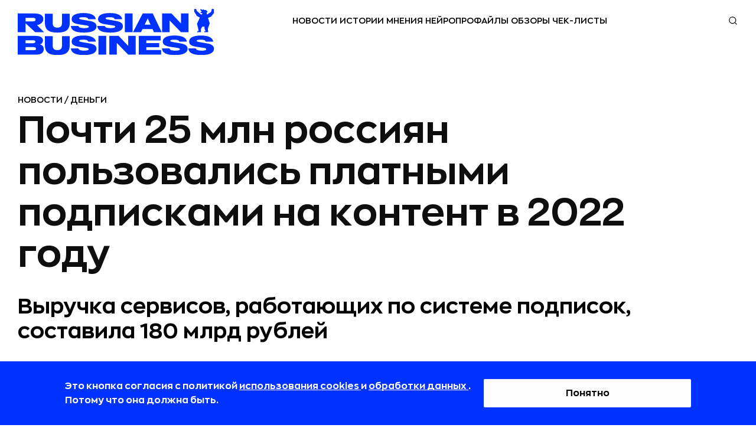

--- FILE ---
content_type: text/html; charset=utf-8
request_url: https://rb.ru/news/subscription-services-russia/
body_size: 39172
content:

<!DOCTYPE html><html lang="ru"
    
        prefix="og: http://ogp.me/ns# article: http://ogp.me/ns/article# profile: http://ogp.me/ns/profile# fb: http://ogp.me/ns/fb#"
    
    ><head><!-- Main --><meta http-equiv="Content-Type" content="text/html; charset=utf-8"><meta name="robots" content="noyaca"><meta name="robots" content="max-image-preview:large"><meta name="format-detection" content="telephone=no"><link rel="icon" type="image/svg+xml" href="https://static.rbcdn.ru/static/new_generation/img/favicon/redesign/favicon.svg"><link rel="alternate icon" href="https://static.rbcdn.ru/static/new_generation/img/favicon/redesign/favicon.ico"><link rel="mask-icon" href="https://static.rbcdn.ru/static/new_generation/img/favicon/redesign/favicon_mac.svg"><link rel="apple-touch-icon" href="https://static.rbcdn.ru/static/new_generation/img/favicon/redesign/apple-touch-icon.png"><link rel="manifest" href="https://static.rbcdn.ru/static/new_generation/img/favicon/redesign/manifest.json"><meta name="msapplication-TileColor" content="#ffffff"><meta name="msapplication-TileImage" content="https://static.rbcdn.ru/static/new_generation/img/favicon/redesign/ms-icon-92x92.png"><meta name="theme-color" content="#FEFEFE" media="(prefers-color-scheme: light)"><meta name="theme-color" content="#FEFEFE" media="(prefers-color-scheme: dark)"><link rel="alternate" type="application/rss+xml" title="RB.RU" href="https://rb.ru/feeds/news_ex/"><title>Почти 25 млн россиян пользовались платными подписками на контент в 2022 году | RB.RU</title><!-- Metatags --><meta name="description" content="В 2022 году выручка от подписок на различный контент в России составила 180 млрд рублей, из них 59,4 млрд — мультиподписки. Об этом говорится в отчете Центра стратегических разработок и АНО «Диалог», который приводит ТАСС."><link rel="canonical" href="https://rb.ru/news/subscription-services-russia/"><!-- Facebook Open Graph --><meta property="og:site_name" content="rb.ru"><meta property="fb:app_id" content="513969495285620"><meta property="fb:pages" content="176860988999403"><meta property="og:url" content="https://rb.ru/news/subscription-services-russia/"><meta property="og:type" content="article"><meta property="og:title" content="Почти 25 млн россиян пользовались платными подписками на контент в 2022 году | RB.RU"><meta property="og:description" content="В 2022 году выручка от подписок на различный контент в России составила 180 млрд рублей, из них 59,4 млрд — мультиподписки. Об этом говорится в отчете Центра стратегических разработок и АНО «Диалог», который приводит ТАСС."><meta property="og:image" content="https://media.rbcdn.ru/media/news/mtmumdmumjaym18wmdowmhn1ynnjcmlwdglvbi1zzxj2awnlcy1ydxnzawe.jpg"><meta property="og:image:width" content="1200"><meta property="og:image:height" content="630"><meta property="article:author" content="https://www.facebook.com/www.rb.ru/"><meta property="article:author" content="Наталья Гормалева"><meta property="yandex_recommendations_image" content="https://media.rbcdn.ru/media/news/shutterstock2109804251.jpg"><meta property="yandex_recommendations_category" content="NEWS"><meta property="article:section" content="Новости"><meta property="article:tag" content="Деньги" ><meta property="article:tag" content="Россия" ><link rel="image_src" href="https://media.rbcdn.ru/media/news/mtmumdmumjaym18wmdowmhn1ynnjcmlwdglvbi1zzxj2awnlcy1ydxnzawe.jpg"><!-- Twitter Card --><meta name="twitter:title" content="Почти 25 млн россиян пользовались платными подписками на контент в 2022 году | RB.RU"><meta name="twitter:description" content="В 2022 году выручка от подписок на различный контент в России составила 180 млрд рублей, из них 59,4 млрд — мультиподписки. Об этом говорится в отчете Центра стратегических разработок и АНО «Диалог», который приводит ТАСС."><meta name="twitter:card" content="summary_large_image"><meta name="twitter:site" content="@rusbase"><meta name="twitter:creator" content="@rusbase"><meta name="twitter:domain" content="rb.ru"><meta property="twitter:url" content="https://media.rbcdn.ru/media/news/mtmumdmumjaym18wmdowmhn1ynnjcmlwdglvbi1zzxj2awnlcy1ydxnzawe.jpg"><script type="application/ld+json">
  {
    "@context": "https://schema.org/",
    "@type": "Article",
    "name": "Почти 25 млн россиян пользовались платными подписками на контент в 2022 году | RB.RU",
    "headline": "Почти 25 млн россиян пользовались платными подписками на контент в 2022 году | RB.RU",
    "author": {
      "@type": "Person",
      "name": "Наталья Гормалева",
      "url": "https://rb.ru/author/gormaleva/"
    },
    "url": "https://rb.ru/news/subscription-services-russia/",
    "image": "https://media.rbcdn.ru/media/news/mtmumdmumjaym18wmdowmhn1ynnjcmlwdglvbi1zzxj2awnlcy1ydxnzawe.jpg",
    "datePublished": "2023-03-13T18:43:14+03:00",
    "dateModified": "2023-03-14T01:28:27+03:00",
    "description": "В 2022 году выручка от подписок на различный контент в России составила 180 млрд рублей, из них 59,4 млрд — мультиподписки. Об этом говорится в отчете Центра стратегических разработок и АНО «Диалог», который приводит ТАСС.",
    "publisher": {
      "@type": "Organization",
      "name": "RB.RU",
      "logo":{
        "@type": "ImageObject",
        "contentUrl": "https://static.rbcdn.ru/static/i3/logo.svg",
        "url": "https://rb.ru"
      }
    },
    "mainEntityOfPage": {
      "@type": "WebPage",
      "@id": "https://rb.ru/news/subscription-services-russia/"
    },
    "about": [
      
        {
          "@type":"CreativeWork",
          "name": "money"
        },
      
        {
          "@type":"CreativeWork",
          "name": "russia"
        }
      
    ],
    
    "@graph": [{

      "@type": "BreadcrumbList",
      "itemListElement": [
        {
          "@type": "ListItem",
          "position": 1,
          "name": "Главная",
          "item": "https://rb.ru/"
        },
        {
          "@type":"ListItem",
          "position":2,
          
          "name": "Новости",
          "item": "https://rb.ru/news/"
          
        },
        {
          "@type":"ListItem",
          "position":3,
          "name": "Почти 25 млн россиян пользовались платными подписками на контент в 2022 году",
          "item": "https://rb.ru/news/subscription-services-russia/"
        }
      ]
    }]
  }
</script><script type="text/javascript">
        var authorName = 'Наталья Гормалева';
        ga_ext = {
            'dimension1': 'Наталья Гормалева' ,
            'dimension2': '2023-03-13',
            'dimension3': 'Почти 25 млн россиян пользовались платными подписками на контент в 2022 году',
            'dimension4': 'up-to-2000',
            'dimension5': 'Новости' ,
            'dimension6': 'false' ,
            'dimension7': 'editor' ,
            'dimension8': 'desktop' 
        }
        var ARTICLE_ID = '191574';
    </script><meta name="viewport" content="width=device-width, initial-scale=1.0"><meta http-equiv="X-UA-Compatible" content="IE=edge"><!-- Verification --><meta name='yandex-verification' content='58fa34547c7143b5'><meta name="google-site-verification" content="JFUc2naN1WTT9IiSGjg5uZzCxUkPEEW5aoEt8tlvH7w"><meta name='wmail-verification' content='6a44c775d25784470c9fbc31c71e9eb7'><meta name="msvalidate.01" content="443CBC113BF97FEAC0AD1E4F087AC824"><meta property="aio_appid" content="AIO_5899FE9C7963A"><script src="https://static.rbcdn.ru/static/CACHE/js/output.9b89d293ff0b.js" defer></script><script defer>
            
                document.IS_MOBILE = false;
                siteVersion = 'desktop';
            

            
                is_authenticated = false;
            

            document.yaParams = {
                'Site Version': siteVersion,
                'Authorized': is_authenticated,
            };

            
                document.yaParams['product'] = 'specialProject';
                document.yaParams['Publication date'] = '13 марта 2023';
                document.yaParams['Author'] = 'Наталья Гормалева';
                document.yaParams['Item name'] = 'Почти 25 млн россиян пользовались платными подписками на контент в 2022 году';
                document.yaParams['Symbol group'] = 'up-to-2000';
                document.yaParams['Department'] = 'Новости';
                document.isArticle = true;
            

            

            

            
                document.isNewDesign = true;
            

        </script><script defer>
                window.yaContextCb = window.yaContextCb || [];
            </script><script src="https://yandex.ru/ads/system/context.js" async></script><link rel="preload" href="https://static.rbcdn.ru/static/CACHE/css/output.193b5e24cf8f.css" as="style" /><link rel="stylesheet" href="https://static.rbcdn.ru/static/CACHE/css/output.193b5e24cf8f.css" type="text/css"><!-- Yandex.Metrika counter --><script>
    window.yMetricaId = 8039515;
</script><noscript><div><img src="https://mc.yandex.ru/watch/8039515"
             style="position:absolute; left:-9999px;" alt="" /></div></noscript><script type="text/javascript" >
    (function(m,e,t,r,i,k,a){m[i]=m[i]||function(){(m[i].a=m[i].a||[]).push(arguments)};
    m[i].l=1*new Date();
    for (var j = 0; j < document.scripts.length; j++) {if (document.scripts[j].src === r) { return; }}
    k=e.createElement(t),a=e.getElementsByTagName(t)[0],k.async=1,k.src=r,a.parentNode.insertBefore(k,a)})
    (window, document, "script", "https://mc.yandex.ru/metrika/tag.js", "ym");

    ym(window.yMetricaId, 'params', document.yaParams||{});

    ym(window.yMetricaId, "init", {
         clickmap:true,
         trackLinks:true,
         accurateTrackBounce:true,
         webvisor:true
    });
</script><!-- /Yandex.Metrika counter --><!-- Top.Mail.Ru counter --><script type="text/javascript">
            var _tmr = window._tmr || (window._tmr = []);
            _tmr.push({id: "3502237", type: "pageView", start: (new Date()).getTime()});
            (function (d, w, id) {
            if (d.getElementById(id)) return;
            var ts = d.createElement("script"); ts.type = "text/javascript"; ts.async = true; ts.id = id;
            ts.src = "https://top-fwz1.mail.ru/js/code.js";
            var f = function () {var s = d.getElementsByTagName("script")[0]; s.parentNode.insertBefore(ts, s);};
            if (w.opera == "[object Opera]") { d.addEventListener("DOMContentLoaded", f, false); } else { f(); }
            })(document, window, "tmr-code");
            </script><noscript><div><img src="https://top-fwz1.mail.ru/counter?id=3502237;js=na" style="position:absolute;left:-9999px;" alt="Top.Mail.Ru" /></div></noscript><!-- /Top.Mail.Ru counter --><div style="display: none;"><!--LiveInternet counter--><a href="https://www.liveinternet.ru/click" target="_blank"><img id="licnt375C" width="31" height="31" style="border:0"
                title="LiveInternet"
                src="[data-uri]"
                alt=""/></a><script>
            (function(d,s){d.getElementById("licnt375C").src=
            "https://counter.yadro.ru/hit?t44.6;r"+escape(d.referrer)+
            ((typeof(s)=="undefined")?"":";s"+s.width+"*"+s.height+"*"+
            (s.colorDepth?s.colorDepth:s.pixelDepth))+";u"+escape(d.URL)+
            ";h"+escape(d.title.substring(0,150))+";"+Math.random()})
            (document,screen)
        </script><!--/LiveInternet--></div></head>


    <body class="page">



    <div style="display:none"><svg xmlns="http://www.w3.org/2000/svg"><symbol id="ar-icon"><path d="M1 1l9.744 20L21 1" stroke="#AE485C" stroke-width="2" stroke-linecap="round" stroke-linejoin="round"/></symbol><symbol id="arrow-next-gray"><circle cx="15" cy="15" r="15" fill="#828282"/><path d="M18.75 14.705l1.06-1.06 1.062 1.06-1.061 1.06-1.06-1.06zm-6.894-9.016l7.955 7.955-2.121 2.122L9.735 7.81l2.121-2.122zm7.955 10.077l-7.955 7.955-2.121-2.122 7.955-7.955 2.12 2.122z" fill="#fff"/></symbol><symbol id="arrow-prev-gray"><circle cx="15" cy="15" r="15" fill="#828282"/><path d="M11.25 14.705l-1.06-1.06-1.062 1.06 1.061 1.06 1.06-1.06zm6.894-9.016l-7.955 7.955 2.121 2.122 7.955-7.955-2.121-2.122zm-7.955 10.077l7.955 7.955 2.121-2.122-7.955-7.955-2.12 2.122z" fill="#fff"/></symbol><symbol id="b2b-icon"><path d="M25.427 28.624a.751.751 0 0 1-.349-.086l-6.082-3.19-6.074 3.19a.75.75 0 0 1-1.088-.79l1.162-6.768-4.92-4.794a.75.75 0 0 1 .416-1.279l6.794-.982 3.036-6.164a.75.75 0 0 1 1.346 0l3.045 6.164 6.794.982a.749.749 0 0 1 .416 1.279l-4.92 4.794 1.163 6.767a.75.75 0 0 1-.74.877zm-6.432-4.873c.12 0 .24.028.348.085l5.087 2.668-.971-5.659a.748.748 0 0 1 .215-.664l4.113-4.007-5.679-.822a.75.75 0 0 1-.565-.409l-2.547-5.155-2.54 5.154a.75.75 0 0 1-.565.41l-5.678.822 4.112 4.007c.177.172.258.42.216.664l-.972 5.659 5.077-2.668a.752.752 0 0 1 .35-.085zM19 5.042a.75.75 0 0 1-.75-.75V1a.75.75 0 1 1 1.5 0v3.292a.75.75 0 0 1-.75.75zm-5.628 1.119a.75.75 0 0 1-.694-.462l-1.26-3.041a.75.75 0 1 1 1.387-.575l1.26 3.041a.75.75 0 0 1-.693 1.037zM8.6 9.35a.748.748 0 0 1-.53-.22L5.741 6.804a.75.75 0 1 1 1.06-1.06L9.13 8.07a.75.75 0 0 1-.53 1.28zm-3.189 4.772a.75.75 0 0 1-.287-.057l-3.041-1.26a.75.75 0 1 1 .574-1.386L5.7 12.68a.75.75 0 0 1-.288 1.443zM4.292 19.75H1a.75.75 0 1 1 0-1.5h3.292a.75.75 0 1 1 0 1.5zM2.37 26.638a.75.75 0 0 1-.287-1.443l3.041-1.26a.75.75 0 1 1 .574 1.386l-3.04 1.26a.75.75 0 0 1-.288.057zm3.902 5.84a.75.75 0 0 1-.53-1.28l2.327-2.328a.75.75 0 1 1 1.06 1.06l-2.327 2.328a.747.747 0 0 1-.53.22zm5.839 3.902a.75.75 0 0 1-.692-1.037l1.26-3.042a.75.75 0 1 1 1.386.574l-1.26 3.042a.75.75 0 0 1-.694.463zM19 37.75a.75.75 0 0 1-.75-.75v-3.291a.75.75 0 1 1 1.5 0V37a.75.75 0 0 1-.75.75zm6.888-1.37a.75.75 0 0 1-.693-.463l-1.26-3.041a.75.75 0 1 1 1.387-.575l1.259 3.042a.75.75 0 0 1-.693 1.037zm5.84-3.902a.748.748 0 0 1-.53-.22l-2.328-2.327a.75.75 0 1 1 1.06-1.06l2.328 2.327a.75.75 0 0 1-.53 1.28zm3.902-5.84a.75.75 0 0 1-.288-.057l-3.04-1.26a.75.75 0 1 1 .574-1.385l3.04 1.26a.75.75 0 0 1-.287 1.442zM37 19.75h-3.292a.75.75 0 1 1 0-1.5H37a.75.75 0 1 1 0 1.5zm-4.411-5.628a.75.75 0 0 1-.288-1.443l3.041-1.26a.75.75 0 1 1 .575 1.386l-3.041 1.26a.75.75 0 0 1-.287.057zM29.4 9.35a.75.75 0 0 1-.53-1.28l2.327-2.328a.75.75 0 1 1 1.06 1.061L29.93 9.131a.748.748 0 0 1-.53.22zm-4.772-3.189a.75.75 0 0 1-.692-1.037l1.26-3.04a.75.75 0 1 1 1.385.574l-1.26 3.04a.75.75 0 0 1-.693.463z" fill="#AE485C"/></symbol><symbol id="bookmark-icon"><path d="M15.986 5.802a.287.287 0 0 0-.232-.195l-5.18-.753L8.257.16a.286.286 0 0 0-.514 0L5.426 4.855l-5.18.753a.287.287 0 0 0-.16.488l3.75 3.654-.886 5.16a.287.287 0 0 0 .416.302L8 12.776l4.634 2.436a.286.286 0 0 0 .415-.301l-.884-5.16 3.749-3.655a.287.287 0 0 0 .072-.294z"/></symbol><symbol id="chance-icon"><path d="M26.187 26.011l-.528-.532.528.532zm-3.959 7.614h.75-.75zM10.427 26.03l.527-.535-.526.535zm8.312-19.187l.03-.75-.03.75zm10.746 10.47l-.748.048v.001l.748-.048zM18.63 9.764a.75.75 0 0 0-.059 1.5l.059-1.5zm6.443 7.834a.75.75 0 0 0 1.497-.095l-1.497.095zm-2.845 18.765v.75a.75.75 0 0 0 .75-.75h-.75zM19.84 38.75v.75a.75.75 0 0 0 .75-.75h-.75zm-3.076 0h-.75c0 .414.335.75.75.75v-.75zm-2.388-2.388h-.75a.75.75 0 0 0 .75.75v-.75zm3.174-32.28a.75.75 0 0 0 1.5 0h-1.5zm1.5-2.832a.75.75 0 0 0-1.5 0h1.5zM7.893 8.703a.75.75 0 0 0 1.06-1.06l-1.06 1.06zM6.95 5.64A.75.75 0 1 0 5.89 6.7l1.06-1.06zM4.33 18.8a.75.75 0 0 0 0-1.5v1.5zM1.5 17.3a.75.75 0 0 0 0 1.5v-1.5zm7.453 11.157a.75.75 0 0 0-1.06-1.06l1.06 1.06zM5.89 29.4a.75.75 0 1 0 1.06 1.06L5.89 29.4zm22.817-2.003a.75.75 0 0 0-1.06 1.061l1.06-1.06zm.942 3.063a.75.75 0 1 0 1.06-1.06l-1.06 1.06zm2.619-13.16a.75.75 0 0 0 0 1.5v-1.5zm2.832 1.5a.75.75 0 0 0 0-1.5v1.5zM27.646 7.644a.75.75 0 1 0 1.061 1.06l-1.06-1.06zM30.71 6.7a.75.75 0 0 0-1.06-1.06l1.06 1.06zm-5.05 18.778c-1.263 1.253-2.326 2.324-3.055 3.559-.749 1.27-1.125 2.675-1.125 4.587h1.5c0-1.688.325-2.822.917-3.825.613-1.039 1.529-1.975 2.82-3.257l-1.057-1.064zm-3.43 7.396h-7.853v1.5h7.853v-1.5zm-7.103.75c0-1.906-.372-3.31-1.117-4.577-.726-1.234-1.788-2.302-3.056-3.553L9.9 26.564c1.294 1.275 2.207 2.209 2.816 3.244.588 1 .91 2.132.91 3.817h1.5zm-4.174-8.13a10.403 10.403 0 0 1-3.119-7.447h-1.5c0 3.331 1.363 6.351 3.568 8.517l1.051-1.07zm-3.119-7.447c0-5.913 4.911-10.687 10.876-10.455l.058-1.5c-6.82-.264-12.434 5.194-12.434 11.955h1.5zM18.71 7.593c5.284.205 9.693 4.496 10.027 9.768l1.497-.095C29.85 11.223 24.817 6.33 18.768 6.094l-.059 1.499zm10.027 9.77a10.425 10.425 0 0 1-3.077 8.116l1.056 1.065a11.925 11.925 0 0 0 3.518-9.279l-1.497.097zm-10.165-6.1c3.423.133 6.284 2.92 6.502 6.334l1.497-.095c-.267-4.183-3.75-7.575-7.94-7.738l-.059 1.499zm2.907 22.362v2.737h1.5v-2.737h-1.5zm.75 1.987a3.139 3.139 0 0 0-3.138 3.138h1.5a1.64 1.64 0 0 1 1.638-1.638v-1.5zM19.84 38h-3.076v1.5h3.076V38zm-2.326.75a3.14 3.14 0 0 0-3.138-3.138v1.5a1.64 1.64 0 0 1 1.638 1.638h1.5zm-2.388-2.388v-2.737h-1.5v2.737h1.5zm3.924-32.28V1.25h-1.5v2.832h1.5zM8.953 7.642L6.951 5.64 5.89 6.7l2.002 2.003 1.06-1.06zM4.332 17.3H1.5v1.5h2.832v-1.5zm3.56 10.096L5.89 29.4l1.06 1.06 2.003-2.002-1.06-1.06zm19.754 1.061l2.003 2.002 1.06-1.06-2.002-2.003-1.06 1.061zm4.622-9.657H35.1v-1.5h-2.832v1.5zm-3.56-10.097l2.002-2.002-1.061-1.06-2.003 2.002 1.061 1.06z" fill="#AE485C"/></symbol><symbol id="classmates-icon"><path d="M15.017 12a3.002 3.002 0 0 0 3.003-3.027A3.008 3.008 0 0 0 15 5.957a3.01 3.01 0 0 0-3.025 3.052 3.008 3.008 0 0 0 3.04 2.992z" fill="#fff"/><path d="M28.408 0H1.595C.713 0 0 .713 0 1.595v26.81C0 29.287.713 30 1.595 30h26.81c.882 0 1.595-.713 1.595-1.595V1.595A1.59 1.59 0 0 0 28.408 0zM15.026 2.798c3.414.01 6.157 2.802 6.138 6.258-.018 3.374-2.804 6.108-6.215 6.096-3.376-.013-6.144-2.81-6.123-6.19.022-3.42 2.792-6.173 6.2-6.164zm6.92 14.781c-.757.775-1.666 1.338-2.674 1.73-.808.314-1.681.496-2.56.618-.199.028-.291.272-.15.414 1.406 1.411 2.817 2.82 4.22 4.234.477.484.578 1.08.315 1.64-.288.616-.93 1.017-1.561.974-.401-.027-.71-.226-.99-.505-1.062-1.068-2.142-2.115-3.18-3.202-.303-.315-.447-.257-.716.018a203.442 203.442 0 0 1-3.243 3.255c-.49.483-1.071.57-1.64.294-.604-.294-.99-.91-.959-1.528.021-.42.227-.738.514-1.026 1.39-1.39 2.777-2.78 4.167-4.172.133-.133.045-.363-.142-.388-1.711-.225-3.26-.703-4.603-1.752-.18-.141-.368-.28-.536-.438-.64-.616-.704-1.317-.196-2.042.432-.619 1.16-.787 1.913-.432.147.067.285.156.42.248 2.722 1.87 6.463 1.923 9.194.086.27-.206.56-.377.897-.463.652-.168 1.258.07 1.61.643.398.652.392 1.286-.1 1.794z" fill="#fff"/></symbol><symbol id="data-base-icon"><path d="M33.612 3.975A14.233 14.233 0 0 0 23.697 0c-3.747 0-7.26 1.425-9.914 3.975C11.128 6.525 9.645 9.9 9.645 13.5c0 3.375 1.25 6.525 3.591 9l-1.717 1.65c-.547-.375-1.405-1.875-2.186-1.05C.355 31.8.12 31.5.277 32.175c.468 2.325 2.732 3.75 4.06 3.75.624 0 .234 0 9.368-8.7.78-.75-.39-1.35-1.093-2.1l1.717-1.65a14.553 14.553 0 0 0 9.369 3.45c3.59 0 7.182-1.35 9.914-3.975 2.655-2.475 4.138-5.85 4.138-9.45 0-3.6-1.483-6.975-4.138-9.525zM4.18 34.425c-1.015-.3-1.873-1.125-2.186-2.1l7.963-7.65 2.186 2.1-7.963 7.65zm28.34-12.45c-7.886 7.575-21.314 2.1-21.314-8.475 0-3.225 1.328-6.225 3.67-8.475C17.218 2.775 20.34 1.5 23.698 1.5c3.357 0 6.48 1.275 8.821 3.525 2.342 2.25 3.67 5.25 3.67 8.475 0 3.225-1.328 6.225-3.67 8.475z" fill="#AE485C"/><path d="M30.88 6.6c-1.952-1.8-4.45-2.85-7.182-2.85-2.733 0-5.231 1.05-7.183 2.85-6.402 6.15-1.795 16.65 7.183 16.65 2.732 0 5.23-1.05 7.182-2.85 1.952-1.875 2.966-4.275 2.966-6.9s-1.014-5.025-2.966-6.9zm-1.093 12.75c-1.64 1.575-3.825 2.4-6.09 2.4-7.572 0-11.476-8.85-6.089-14.1 1.64-1.575 3.825-2.4 6.09-2.4 2.264 0 4.45.825 6.089 2.4 1.64 1.575 2.498 3.6 2.498 5.85a8.063 8.063 0 0 1-2.498 5.85z" fill="#AE485C"/><path d="M28.382 12.75h-3.904V9c0-.45-.312-.75-.78-.75-.469 0-.781.3-.781.75v3.75h-3.904c-.468 0-.78.3-.78.75s.312.75.78.75h3.904V18c0 .45.312.75.78.75.469 0 .781-.3.781-.75v-3.75h3.904c.468 0 .78-.3.78-.75s-.312-.75-.78-.75z" fill="#AE485C"/></symbol><symbol id="data-icon"><path d="M31.438 34.25H3.313A2.815 2.815 0 0 1 .5 31.437V10.345h33.75v21.093a2.816 2.816 0 0 1-2.813 2.813zM1.905 11.75v19.688c0 .775.631 1.406 1.407 1.406h28.125c.775 0 1.406-.63 1.406-1.407V11.75H1.906z" fill="#AE485C"/><path d="M34.25 11.75H.5V5.422a2.816 2.816 0 0 1 2.813-2.813h28.125a2.816 2.816 0 0 1 2.812 2.813v6.328zM1.906 10.344h30.938V5.422c0-.776-.631-1.406-1.407-1.406H3.313c-.775 0-1.406.63-1.406 1.406v4.922z" fill="#AE485C"/><path d="M27.219 8.938a.703.703 0 0 1-.703-.704v-7.03a.703.703 0 1 1 1.406 0v7.03a.703.703 0 0 1-.703.704z" fill="#AE485C"/><path d="M27.219 8.938a2.816 2.816 0 0 1-2.813-2.813.703.703 0 1 1 1.407 0 1.407 1.407 0 0 0 2.812 0 .703.703 0 1 1 1.406 0 2.815 2.815 0 0 1-2.812 2.813zm-19.688 0a.703.703 0 0 1-.703-.704v-7.03a.703.703 0 1 1 1.406 0v7.03a.703.703 0 0 1-.703.704z" fill="#AE485C"/><path d="M7.531 8.938A2.816 2.816 0 0 1 4.72 6.124a.703.703 0 1 1 1.406 0 1.407 1.407 0 0 0 2.813 0 .703.703 0 1 1 1.406 0A2.816 2.816 0 0 1 7.53 8.938zm14.766 9.14h-2.813a.703.703 0 0 1-.703-.703v-2.813c0-.388.315-.703.703-.703h2.813c.389 0 .703.315.703.704v2.812a.703.703 0 0 1-.703.703zm-2.11-1.406h1.407v-1.406h-1.407v1.406zm-4.921 1.406h-2.813a.703.703 0 0 1-.703-.703v-2.813c0-.388.315-.703.703-.703h2.813c.388 0 .703.315.703.704v2.812a.703.703 0 0 1-.703.703zm-2.11-1.406h1.406v-1.406h-1.406v1.406zm16.172 1.406h-2.812a.703.703 0 0 1-.703-.703v-2.813c0-.388.314-.703.703-.703h2.812c.389 0 .703.315.703.704v2.812a.703.703 0 0 1-.703.703zm-2.11-1.406h1.407v-1.406h-1.406v1.406zM8.234 24.406H5.422a.703.703 0 0 1-.703-.703v-2.812c0-.389.314-.703.703-.703h2.812c.389 0 .704.314.704.703v2.812a.703.703 0 0 1-.704.703zM6.125 23h1.406v-1.406H6.125V23zm9.141 1.406h-2.813a.703.703 0 0 1-.703-.703v-2.812c0-.389.315-.703.703-.703h2.813c.388 0 .703.314.703.703v2.812a.703.703 0 0 1-.703.703zM13.156 23h1.406v-1.406h-1.406V23zm9.141 1.406h-2.813a.703.703 0 0 1-.703-.703v-2.812c0-.389.315-.703.703-.703h2.813c.389 0 .703.314.703.703v2.812a.703.703 0 0 1-.703.703zM20.187 23h1.407v-1.406h-1.407V23zm9.141 1.406h-2.812a.703.703 0 0 1-.703-.703v-2.812c0-.389.314-.703.703-.703h2.812c.389 0 .703.314.703.703v2.812a.703.703 0 0 1-.703.703zM27.218 23h1.407v-1.406h-1.406V23zM8.234 30.734H5.422a.703.703 0 0 1-.703-.703V27.22c0-.389.314-.703.703-.703h2.812c.389 0 .704.315.704.703v2.812a.703.703 0 0 1-.704.703zm-2.109-1.406h1.406v-1.406H6.125v1.406zm9.141 1.406h-2.813a.703.703 0 0 1-.703-.703V27.22c0-.389.315-.703.703-.703h2.813c.388 0 .703.315.703.703v2.812a.703.703 0 0 1-.703.703zm-2.11-1.406h1.406v-1.406h-1.406v1.406zm9.141 1.406h-2.813a.703.703 0 0 1-.703-.703V27.22c0-.389.315-.703.703-.703h2.813c.389 0 .703.315.703.703v2.812a.703.703 0 0 1-.703.703zm-2.11-1.406h1.407v-1.406h-1.407v1.406zm9.141 1.406h-2.812a.703.703 0 0 1-.703-.703V27.22c0-.389.314-.703.703-.703h2.812c.389 0 .703.315.703.703v2.812a.703.703 0 0 1-.703.703zm-2.11-1.406h1.407v-1.406h-1.406v1.406z" fill="#AE485C"/></symbol><symbol id="default-comments-photo"><path d="M30 0C13.43 0 0 13.432 0 30c0 16.567 13.431 30 30 30 16.568 0 30-13.433 30-30C60 13.43 46.568 0 30 0zm.09 44.153H17.094c0-9.372 8.23-9.37 10.057-11.82l.21-1.117c-2.567-1.3-4.378-4.436-4.378-8.103 0-4.83 3.142-8.747 7.018-8.747 3.875 0 7.017 3.916 7.017 8.747 0 3.636-1.779 6.752-4.31 8.073l.237 1.27c2.004 2.33 9.96 2.483 9.96 11.697H30.092z" fill="#828282"/></symbol><symbol id="edu-icon"><path d="M32.934 14.019a.75.75 0 0 0-1.5 0h1.5zm-23.2.404a.75.75 0 0 0-1.5 0h1.5zM5.32 24.429l.75.015a.75.75 0 0 0-1.5-.034l.75.019zm-.916 10.713l-.445.604a.75.75 0 0 0 .949-.048l-.504-.556zM1.25 32.817l-.38-.647a.75.75 0 0 0-.065 1.251l.445-.604zm3.625-13.24a.75.75 0 0 0 1.5 0h-1.5zm-2.302-8.793l.3-.687-.007-.003-.293.69zm-.204-1.617l.277.697a.74.74 0 0 0 .042-.018l-.319-.679zm16.993-7.984l.32.679a.657.657 0 0 0 .014-.007l-.334-.672zm2.137.101l.314-.681a.73.73 0 0 0-.02-.009l-.294.69zm16.688 7.681l-.313.682a.7.7 0 0 0 .02.008l.293-.69zm.204 1.617l-.277-.697a.777.777 0 0 0-.042.019l.319.678zm-16.994 7.985l-.319-.68a.657.657 0 0 0-.014.008l.333.672zm-2.136-.101l-.317.68a.673.673 0 0 0 .023.01l.294-.69zm1.068-8.362a.75.75 0 1 0-.305-1.469l.305 1.469zm11.105 3.915v7.175h1.5V14.02h-1.5zm0 7.175c0 1.12-.95 2.344-2.975 3.331-1.976.963-4.758 1.58-7.875 1.58v1.5c3.293 0 6.31-.648 8.532-1.732 2.173-1.059 3.818-2.666 3.818-4.679h-1.5zm-10.85 4.91c-3.117 0-5.9-.616-7.876-1.579-2.025-.987-2.975-2.21-2.975-3.33h-1.5c0 2.012 1.646 3.62 3.818 4.678 2.222 1.084 5.239 1.731 8.533 1.731v-1.5zm-10.85-4.91v-6.771h-1.5v6.771h1.5zm-5.164 3.22c-.027 1.307.128 2.454.313 3.47.19 1.054.39 1.866.495 2.68.1.78.094 1.435-.1 2.054-.193.611-.59 1.255-1.377 1.968l1.007 1.112c.942-.854 1.512-1.714 1.8-2.63.286-.91.272-1.81.157-2.697-.11-.854-.338-1.823-.506-2.753-.175-.967-.313-2.005-.289-3.174l-1.5-.03zm.28 10.124l-3.155-2.324-.89 1.207 3.154 2.325.89-1.208zm-3.22-1.074c2.517-1.477 4.334-4.685 4.44-9.017l-1.5-.037c-.097 3.955-1.74 6.61-3.7 7.76l.76 1.294zm4.745-13.887c0-.698-.026-1.4-.051-2.074-.026-.68-.05-1.328-.05-1.943 0-1.253.106-2.242.436-2.938l-1.355-.643c-.485 1.023-.581 2.308-.581 3.58 0 .65.026 1.328.051 2 .026.678.05 1.352.05 2.018h1.5zm-.042-7.963l-3.46-1.517-.601 1.374 3.46 1.516.601-1.373zm-3.467-1.52a.124.124 0 0 1-.058-.054.36.36 0 0 1-.035-.275c.004-.009-.025.059-.127.1L2.092 8.47a1.282 1.282 0 0 0-.692.69 1.759 1.759 0 0 0-.135.834c.04.534.328 1.189 1.014 1.48l.587-1.38zm-.178-.248l16.993-7.984-.638-1.358L2.05 8.49l.638 1.357zm17.008-7.991c.328-.163.89-.145 1.51.12l.587-1.38C20.988.25 19.922.067 19.029.51l.667 1.344zm1.49.11l16.688 7.682.627-1.363L21.813.603l-.627 1.362zm16.707 7.69a.13.13 0 0 1 .059.055.36.36 0 0 1 .035.275c-.004.009.024-.059.127-.1l.553 1.394a1.28 1.28 0 0 0 .693-.69c.117-.266.155-.559.135-.833-.04-.534-.329-1.189-1.014-1.48l-.588 1.38zm.179.249l-16.994 7.984.638 1.357 16.993-7.984-.637-1.357zm-17.008 7.991c-.328.163-.89.144-1.51-.12l-.587 1.38c.805.343 1.871.527 2.764.083l-.667-1.343zm-1.487-.11L6.35 11.622l-.633 1.36 13.228 6.164.633-1.36zm-13.392-4.75l14.144-2.931-.305-1.469L5.88 11.566l.305 1.469zm-.661 7.899c.58 0 .98.448.98.968h1.5a2.46 2.46 0 0 0-2.48-2.468v1.5zm.98.968c0 .49-.474.968-.98.968v1.5c1.325 0 2.48-1.14 2.48-2.468h-1.5zm-.98.968c-.507 0-.98-.477-.98-.968h-1.5c0 1.329 1.155 2.468 2.48 2.468v-1.5zm-.98-.968c0-.52.4-.968.98-.968v-1.5a2.459 2.459 0 0 0-2.48 2.468h1.5z" fill="#AE485C"/></symbol><symbol id="email-fill-icon"><path d="M7 7L5.268 5.484.316 9.729c.18.167.423.271.69.271h11.987c.267 0 .509-.104.688-.271L8.73 5.484 7 7z"/><path d="M13.684.271a1.007 1.007 0 0 0-.69-.271H1.006C.74 0 .498.104.318.273L7 6 13.684.271zM0 .878v8.308l4.833-4.107L0 .878zm9.167 4.201L14 9.186V.875L9.167 5.079z"/></symbol><symbol id="events-icon"><path d="M11.61 38.75a.75.75 0 0 0 1.5 0h-1.5zM7.49 38a.75.75 0 0 0 0 1.5V38zm9.74 1.5a.75.75 0 0 0 0-1.5v1.5zm2.096-25.866v-.75a.75.75 0 0 0-.75.75h.75zm-13.932 0h.75a.75.75 0 0 0-.75-.75v.75zm-4.644 0v-.75a.75.75 0 0 0-.75.75h.75zm23.22 0h.75a.75.75 0 0 0-.75-.75v.75zM5.394 9.549a.75.75 0 0 0 0 1.5v-1.5zm3.195 1.5a.75.75 0 0 0 0-1.5v1.5zM5.394 13a.75.75 0 0 0 0 1.5V13zm3.195 1.5a.75.75 0 0 0 0-1.5v1.5zm-3.195 1.952a.75.75 0 0 0 0 1.5v-1.5zm3.195 1.5a.75.75 0 0 0 0-1.5v1.5zm7.542-8.402a.75.75 0 0 0 0 1.5v-1.5zm3.195 1.5a.75.75 0 1 0 0-1.5v1.5zM16.13 13a.75.75 0 0 0 0 1.5V13zm3.195 1.5a.75.75 0 1 0 0-1.5v1.5zm-3.195 1.952a.75.75 0 0 0 0 1.5v-1.5zm3.195 1.5a.75.75 0 1 0 0-1.5v1.5zM11.61 30.894v7.856h1.5v-7.856h-1.5zM7.49 39.5h9.74V38H7.49v1.5zm4.87-39a7.716 7.716 0 0 0-7.716 7.716h1.5A6.216 6.216 0 0 1 12.36 2V.5zM4.644 8.216v11.068h1.5V8.216h-1.5zm0 11.068A7.716 7.716 0 0 0 12.36 27v-1.5a6.216 6.216 0 0 1-6.216-6.216h-1.5zM12.36 27a7.716 7.716 0 0 0 7.716-7.716h-1.5A6.216 6.216 0 0 1 12.36 25.5V27zm7.716-7.716V8.216h-1.5v11.068h1.5zm0-11.068A7.716 7.716 0 0 0 12.36.5V2a6.216 6.216 0 0 1 6.216 6.216h1.5zm-1.5 5.418v5.65h1.5v-5.65h-1.5zm-12.432 5.65v-5.65h-1.5v5.65h1.5zm-.75-6.4H.75v1.5h4.644v-1.5zM0 13.634v5.65h1.5v-5.65H0zm0 5.65c0 6.816 5.544 12.36 12.36 12.36v-1.5c-5.988 0-10.86-4.873-10.86-10.86H0zm12.36 12.36c6.816 0 12.36-5.544 12.36-12.36h-1.5c0 5.987-4.873 10.86-10.86 10.86v1.5zm12.36-12.36v-5.65h-1.5v5.65h1.5zm-.75-6.4h-4.644v1.5h4.644v-1.5zM5.394 11.049h3.195v-1.5H5.394v1.5zm0 3.45h3.195V13H5.394v1.5zm0 3.452h3.195v-1.5H5.394v1.5zm10.737-6.902h3.195v-1.5H16.13v1.5zm0 3.45h3.195V13H16.13v1.5zm0 3.452h3.195v-1.5H16.13v1.5z" fill="#AE485C"/></symbol><symbol id="facebook-icon"><path d="M28.343.002H1.656C.742.002 0 .742 0 1.658v26.687c0 .916.742 1.657 1.656 1.657h14.367V18.384h-3.909v-4.528h3.91v-3.34c0-3.874 2.365-5.984 5.822-5.984 1.657 0 3.078.124 3.493.178v4.05H22.94c-1.88 0-2.242.894-2.242 2.204v2.89h4.484l-.586 4.528h-3.899V30h7.645c.915 0 1.657-.742 1.657-1.655V1.657c0-.915-.742-1.655-1.657-1.655z" fill="#fff"/></symbol><symbol id="fb-icon--black"><path fill-rule="evenodd" clip-rule="evenodd" d="M17.698 29.758C24.695 28.487 30 22.363 30 15c0-8.284-6.716-15-15-15C6.716 0 0 6.716 0 15c0 7.614 5.674 13.904 13.024 14.871v-9.489h-3.91v-4.528h3.91v-3.34c0-3.873 2.365-5.984 5.822-5.984 1.657 0 3.079.124 3.493.178v4.05H19.94c-1.88 0-2.242.894-2.242 2.204v2.89h4.484l-.586 4.528h-3.899v9.378z" fill="#C4C4C4"/></symbol><symbol id="fb-icon"><path fill-rule="evenodd" clip-rule="evenodd" d="M17.698 29.758C24.695 28.487 30 22.363 30 15c0-8.284-6.716-15-15-15C6.716 0 0 6.716 0 15c0 7.614 5.674 13.904 13.024 14.871v-9.489h-3.91v-4.528h3.91v-3.34c0-3.873 2.365-5.984 5.822-5.984 1.657 0 3.079.124 3.493.178v4.05H19.94c-1.88 0-2.242.894-2.242 2.204v2.89h4.484l-.586 4.528h-3.899v9.378z" fill="#C4C4C4"/></symbol><symbol id="fb-social-icon"><path d="M.484 15.978h3.288v13.538c0 .267.217.484.484.484h5.576a.484.484 0 0 0 .484-.484V16.042h3.78a.484.484 0 0 0 .48-.429l.575-4.984a.484.484 0 0 0-.48-.54h-4.355V6.967c0-.942.507-1.42 1.507-1.42h2.848a.484.484 0 0 0 .483-.484V.487a.484.484 0 0 0-.483-.483h-3.924a3.85 3.85 0 0 0-.18-.004c-.68 0-3.047.134-4.916 1.853C3.579 3.76 3.867 6.041 3.936 6.436v3.654H.484a.484.484 0 0 0-.484.484v4.92c0 .267.217.484.484.484z" fill="#C4C4C4"/></symbol><symbol id="g-social-icon"><path d="M45.153 11.974h-2.906V9.068a1.1 1.1 0 0 0-1.1-1.101h-3.924c-.608 0-1.101.493-1.101 1.101v2.906h-2.906c-.609 0-1.102.493-1.102 1.102v3.923c0 .608.493 1.101 1.102 1.101h2.906v2.906c0 .608.493 1.102 1.1 1.102h3.924c.608 0 1.101-.494 1.101-1.102V18.1h2.906c.609 0 1.102-.493 1.102-1.101v-3.923c0-.609-.493-1.102-1.102-1.102zM14.964 7.168c1.334 0 2.617.36 3.711 1.04l1.25.856a1.101 1.101 0 0 0 1.397-.127l3.646-3.611a1.101 1.101 0 0 0-.152-1.691l-2.12-1.453a1.095 1.095 0 0 0-.135-.08L20.51 1.09a1.08 1.08 0 0 0-.083-.037A15.016 15.016 0 0 0 14.889 0 14.843 14.843 0 0 0 4.453 4.246C1.609 7.026.028 10.806 0 14.892c-.027 4.085 1.504 7.888 4.31 10.707C7.097 28.396 11.049 30 15.154 30c4.06 0 7.871-1.577 10.454-4.326 2.045-2.178 3.3-5.087 3.63-8.412a.77.77 0 0 0 .006-.095l.038-2.988a1.036 1.036 0 0 0-.013-.184l-.16-1.021a1.101 1.101 0 0 0-1.088-.931H15.293c-.608 0-1.101.493-1.101 1.101v4.403c0 .608.493 1.101 1.101 1.101h6.488c-.297.652-.766 1.34-1.358 1.98-1.292 1.398-3.22 2.199-5.288 2.199-2.112 0-4.134-.828-5.549-2.27-2.944-3.003-2.91-8.235.072-11.196a7.59 7.59 0 0 1 5.306-2.193z" fill="#C4C4C4"/></symbol><symbol id="ig-social-icon"><path d="M3.852 0h22.3a3.861 3.861 0 0 1 3.85 3.851v22.3A3.86 3.86 0 0 1 26.152 30h-22.3A3.862 3.862 0 0 1 0 26.15V3.852A3.863 3.863 0 0 1 3.852 0zm18.004 3.332c-.744 0-1.35.61-1.35 1.353v3.231c0 .744.607 1.352 1.35 1.352h3.39c.744 0 1.352-.608 1.352-1.352V4.685c0-.744-.608-1.353-1.351-1.353h-3.39zm4.754 9.355h-2.64c.251.817.387 1.68.387 2.576 0 4.988-4.177 9.034-9.328 9.034-5.149 0-9.326-4.046-9.326-9.034 0-.897.137-1.759.386-2.576H3.335V25.36c0 .656.536 1.19 1.192 1.19h20.892c.657 0 1.191-.534 1.191-1.19V12.687zm-11.58-3.59c-3.327 0-6.025 2.613-6.025 5.84 0 3.223 2.698 5.838 6.024 5.838 3.329 0 6.027-2.615 6.027-5.838 0-3.227-2.698-5.84-6.027-5.84z" fill="#C4C4C4"/></symbol><symbol id="info-icon"><path d="M14.576 8.265l4.522 7.235H.5V.5h18.598l-4.522 7.235L14.41 8l.166.265z" fill="inherit" stroke="inherit"/><path d="M7.272 6.259h2.456V13H7.272V6.259zM8.5 5.512c-.448 0-.81-.12-1.086-.36A1.14 1.14 0 0 1 7 4.256c0-.356.138-.655.414-.895C7.69 3.12 8.052 3 8.5 3c.448 0 .81.116 1.086.348.276.224.414.514.414.87 0 .374-.138.685-.414.934-.276.24-.638.36-1.086.36z" fill="#fff"/></symbol><symbol id="instagram-icon"><path d="M25.927 0H4.073A4.078 4.078 0 0 0 0 4.073v21.854A4.078 4.078 0 0 0 4.073 30h21.854A4.078 4.078 0 0 0 30 25.927V4.073A4.078 4.078 0 0 0 25.927 0zM15 22.329c-3.7 0-6.71-3.01-6.71-6.71C8.29 11.92 11.3 8.91 15 8.91s6.71 3.01 6.71 6.71-3.01 6.709-6.71 6.709zm12.46-11.662h-6.062a8.321 8.321 0 0 0-12.797 0H2.54V4.842a2.688 2.688 0 0 1 2.685-2.685h19.55a2.688 2.688 0 0 1 2.685 2.685v5.825z" fill="#fff"/><path d="M15 11.303a4.318 4.318 0 0 0-4.313 4.313A4.318 4.318 0 0 0 15 19.929a4.318 4.318 0 0 0 4.313-4.313A4.318 4.318 0 0 0 15 11.303zm9.154-7.423h-2.596c-.593 0-1.076.484-1.076 1.077v2.596c0 .593.483 1.076 1.076 1.076h2.596c.593 0 1.076-.483 1.076-1.076V4.957c0-.593-.483-1.076-1.076-1.076z" fill="#fff"/></symbol><symbol id="investments-icon"><path d="M27.502 29.672c-.299-1.596-.598-3.292-.498-4.688.399-6.682-3.69-11.07-5.885-12.666.898-2.294 2.195-8.577 1.197-10.771C21.917.649 21.22.449 20.82.449h-.299c-.798.2-1.795.2-2.793.2-1.396 0-2.692-.1-4.089-.2C12.443.35 11.246.25 10.15.25c-1.197 0-2.992.1-4.19 1.097-.398.3-.598.798-.697 1.396-.3 2.394 2.393 7.181 3.59 8.976-2.094 1.098-6.483 3.79-7.081 13.165a28.21 28.21 0 0 1-.598 3.69c-.599 2.992-1.197 5.785.1 7.58.598.798 1.495 1.297 2.692 1.396.997.1 6.283.2 10.472.2 4.189 0 9.475 0 10.472-.2 1.097-.1 1.995-.598 2.494-1.296 1.097-1.496.598-3.99.1-6.582zM6.758 2.544c.698-.499 1.695-.798 3.29-.798.998 0 2.195.1 3.392.2 1.396.1 2.792.299 4.189.299 1.097 0 2.194-.1 3.091-.2h.1s.1 0 .1.2c.798 1.595-.399 7.38-1.097 9.375-3.192 0-6.583.299-9.674-.2C8.752 9.326 5.86 3.342 6.758 2.544zm19.348 32.812c-.3.4-.798.599-1.496.698-.798.1-5.086.1-10.372.1s-9.575-.1-10.373-.1c-.798-.1-1.296-.299-1.595-.797-.898-1.197-.4-3.89.1-6.383.299-1.297.498-2.693.598-3.89.598-8.876 4.787-11.07 6.582-12.068.2-.1.3-.2.4-.2 3.09.5 6.282.3 9.374.3l.3.2c1.595.997 6.183 5.186 5.784 11.768-.1 1.596.2 3.291.598 4.987.499 2.094.898 4.388.1 5.385z" fill="#AE485C"/><path d="M19.922 16.906c-.399-1.097-1.097-1.995-1.895-2.793-.698-.698-1.795.399-1.097 1.097.599.598 1.197 1.297 1.496 2.095.4.997 1.796.598 1.496-.4zm-9.773-2.494c-.1.4-.499.698-.698.998-.3.399-.5.897-.599 1.396-.2.897 1.197 1.296 1.396.399.1-.4.2-.798.5-1.097.298-.4.598-.798.797-1.297.399-.997-1.097-1.296-1.396-.399zm8.377 13.365c-.199-.4-.398-.798-.698-1.098a3.577 3.577 0 0 0-1.197-.797c-.199-.1-.698-.2-1.396-.4v-4.587c.4.1.898.3 1.097.499.2.2.3.498.499.897.2.4.499.499.598.499h.2s.498-.1.598-.399c.1-.1.1-.3 0-.499-.2-.598-.598-1.097-.997-1.496-.499-.399-1.097-.698-1.995-.798V19a.681.681 0 0 0-.698-.698.681.681 0 0 0-.698.698v.598c-.898.1-1.596.4-2.095.798-.797.698-1.196 1.596-1.196 2.693 0 .598.1 1.197.399 1.696.299.498.598.897 1.097 1.097.598.299 1.197.598 1.695.698v5.086c-.399-.1-1.097-.299-1.396-.698a3.33 3.33 0 0 1-.499-1.197c-.1-.299-.399-.598-.897-.498-.3 0-.4.199-.499.299-.1.2-.1.399-.1.498.1.5.3.898.499 1.297.399.598.798.997 1.296 1.197.4.2.998.399 1.696.498v1.098c0 .399.3.698.698.698.399 0 .698-.3.698-.698v-1.097c.998-.1 1.795-.5 2.494-1.197.698-.698.997-1.596.997-2.693.1-.598 0-.997-.2-1.396zm-1.196 1.396c0 .698-.2 1.296-.599 1.795-.299.399-.997.599-1.396.698V26.88c.798.3 1.296.598 1.596.898.299.299.399.797.399 1.396zm-3.391-8.378v4.289c-.599-.2-1.097-.499-1.397-.798-.299-.4-.498-.898-.498-1.396 0-.599.2-1.098.598-1.496.3-.4.898-.5 1.297-.599z" fill="#AE485C"/></symbol><symbol id="media-icon-photo"><mask id="a" maskUnits="userSpaceOnUse" x="-.333" y="-.333" width="58" height="48" fill="#000"><path fill="#fff" d="M-.333-.333h58v48h-58z"/><path d="M26.728.679a.972.972 0 0 0-.365.243l-3.645 3.645H5.527a4.87 4.87 0 0 0-4.86 4.86v33.047a4.87 4.87 0 0 0 4.86 4.86h46.897a4.87 4.87 0 0 0 4.86-4.86V9.427a4.87 4.87 0 0 0-4.86-4.86h-9.416L39.303.922a.972.972 0 0 0-.668-.243H27.032a.972.972 0 0 0-.304 0zm.668 1.944H38.27l3.645 3.584a.972.972 0 0 0 .668.304h9.841a2.889 2.889 0 0 1 2.916 2.916v33.047a2.889 2.889 0 0 1-2.916 2.916H5.527a2.889 2.889 0 0 1-2.916-2.916V9.427A2.888 2.888 0 0 1 5.527 6.51h17.677a.972.972 0 0 0 .669-.304l3.523-3.584zm-18.224 9.72a.972.972 0 0 0-.73.972v5.831a.972.972 0 0 0 .973.972h7.775a.972.972 0 0 0 .972-.972v-5.831a.973.973 0 0 0-.972-.972H9.415a.969.969 0 0 0-.243 0zm30.617 1.093A12.5 12.5 0 0 0 27.274 25.95 12.5 12.5 0 0 0 39.79 38.464 12.5 12.5 0 0 0 52.303 25.95a12.5 12.5 0 0 0-12.514-12.514zm-29.403.85h5.832v3.888h-5.832v-3.887zM39.79 15.32c5.871 0 10.63 4.76 10.63 10.631 0 5.872-4.759 10.631-10.63 10.631-5.872 0-10.631-4.76-10.631-10.63 0-5.872 4.759-10.632 10.63-10.632zm0 3.827c-3.746 0-6.804 3.058-6.804 6.804 0 3.746 3.058 6.804 6.804 6.804 3.746 0 6.803-3.058 6.803-6.804 0-3.746-3.057-6.804-6.803-6.804zm0 1.884c2.695 0 4.86 2.225 4.86 4.92 0 2.696-2.165 4.92-4.86 4.92-2.696 0-4.92-2.224-4.92-4.92 0-2.695 2.224-4.92 4.92-4.92zM9.232 22.062a.984.984 0 0 0 .304 1.944h7.776a.973.973 0 1 0 0-1.944H9.536a.973.973 0 0 0-.304 0z"/></mask><path d="M26.728.679a.972.972 0 0 0-.365.243l-3.645 3.645H5.527a4.87 4.87 0 0 0-4.86 4.86v33.047a4.87 4.87 0 0 0 4.86 4.86h46.897a4.87 4.87 0 0 0 4.86-4.86V9.427a4.87 4.87 0 0 0-4.86-4.86h-9.416L39.303.922a.972.972 0 0 0-.668-.243H27.032a.972.972 0 0 0-.304 0zm.668 1.944H38.27l3.645 3.584a.972.972 0 0 0 .668.304h9.841a2.889 2.889 0 0 1 2.916 2.916v33.047a2.889 2.889 0 0 1-2.916 2.916H5.527a2.889 2.889 0 0 1-2.916-2.916V9.427A2.888 2.888 0 0 1 5.527 6.51h17.677a.972.972 0 0 0 .669-.304l3.523-3.584zm-18.224 9.72a.972.972 0 0 0-.73.972v5.831a.972.972 0 0 0 .973.972h7.775a.972.972 0 0 0 .972-.972v-5.831a.973.973 0 0 0-.972-.972H9.415a.969.969 0 0 0-.243 0zm30.617 1.093A12.5 12.5 0 0 0 27.274 25.95 12.5 12.5 0 0 0 39.79 38.464 12.5 12.5 0 0 0 52.303 25.95a12.5 12.5 0 0 0-12.514-12.514zm-29.403.85h5.832v3.888h-5.832v-3.887zM39.79 15.32c5.871 0 10.63 4.76 10.63 10.631 0 5.872-4.759 10.631-10.63 10.631-5.872 0-10.631-4.76-10.631-10.63 0-5.872 4.759-10.632 10.63-10.632zm0 3.827c-3.746 0-6.804 3.058-6.804 6.804 0 3.746 3.058 6.804 6.804 6.804 3.746 0 6.803-3.058 6.803-6.804 0-3.746-3.057-6.804-6.803-6.804zm0 1.884c2.695 0 4.86 2.225 4.86 4.92 0 2.696-2.165 4.92-4.86 4.92-2.696 0-4.92-2.224-4.92-4.92 0-2.695 2.224-4.92 4.92-4.92zM9.232 22.062a.984.984 0 0 0 .304 1.944h7.776a.973.973 0 1 0 0-1.944H9.536a.973.973 0 0 0-.304 0z" fill="#fff"/><path d="M26.728.679l-.04-.247-.024.004-.024.009.088.234zm-.365.243l.177.177.005-.006-.182-.171zm-3.645 3.645v.25h.104l.073-.073-.177-.177zm20.29 0l-.175.178.073.072h.102v-.25zM39.303.922l.175-.179-.01-.009-.165.188zm-.668-.243v.25h.006l-.006-.25zm-11.603 0l-.04.247.02.003h.02v-.25zm.364 1.944v-.25h-.105l-.073.075.178.175zm10.874 0l.175-.178-.073-.072h-.102v.25zm3.645 3.584l.182-.172-.007-.006-.175.178zm.668.304l-.01.25h.01v-.25zm-19.379 0v.25h.01l-.01-.25zm.669-.304l-.179-.175-.003.003.182.172zM9.172 12.343l-.032-.248-.015.002-.016.004.063.242zm-.73.972h.25v-.008l-.25.008zm0 5.831h-.25.25zm.973.972v.25-.25zm7.775 0v.25-.25zm.972-.972h.25-.25zm0-5.831h.25-.25zm-.972-.972v-.25.25zm-7.775 0l-.032.248.016.002h.016v-.25zm.972 1.944v-.25h-.25v.25h.25zm5.831 0h.25v-.25h-.25v.25zm0 3.887v.25h.25v-.25h-.25zm-5.832 0h-.25v.25h.25v-.25zm-1.154 3.888l.039.247-.039-.247zm.304 1.944v-.25h-.02l-.019.003.039.247zm7.776 0l.003-.25h-.003v.25zm0-1.944v.25h.003l-.003-.25zm-7.776 0l-.039.247.02.003h.019v-.25zM26.64.445c-.174.066-.331.17-.459.306l.364.342a.722.722 0 0 1 .271-.18L26.64.445zm-.454.3L22.542 4.39l.353.354 3.645-3.645-.354-.354zm-3.468 3.572H5.527v.5h17.191v-.5zm-17.191 0a5.12 5.12 0 0 0-5.11 5.11h.5a4.62 4.62 0 0 1 4.61-4.61v-.5zm-5.11 5.11v33.047h.5V9.427h-.5zm0 33.047a5.12 5.12 0 0 0 5.11 5.11v-.5a4.62 4.62 0 0 1-4.61-4.61h-.5zm5.11 5.11h46.897v-.5H5.527v.5zm46.897 0a5.12 5.12 0 0 0 5.11-5.11h-.5a4.62 4.62 0 0 1-4.61 4.61v.5zm5.11-5.11V9.427h-.5v33.047h.5zm0-33.047a5.12 5.12 0 0 0-5.11-5.11v.5a4.62 4.62 0 0 1 4.61 4.61h.5zm-5.11-5.11h-9.416v.5h9.416v-.5zm-9.24.072L39.478.744l-.35.356 3.705 3.645.35-.356zM39.468.734a1.222 1.222 0 0 0-.84-.305l.013.5c.182-.005.36.06.496.18l.331-.375zM38.634.43H27.033v.5h11.603v-.5zM27.072.432a1.222 1.222 0 0 0-.382 0l.078.494a.723.723 0 0 1 .226 0l.078-.494zm.325 2.44H38.27v-.5H27.396v.5zm10.699-.07l3.645 3.583.35-.356-3.645-3.584-.35.356zm3.638 3.577c.22.232.521.369.84.382l.02-.5a.722.722 0 0 1-.496-.226l-.364.344zm.85.382h9.841v-.5h-9.84v.5zm9.841 0a2.639 2.639 0 0 1 2.666 2.666h.5a3.139 3.139 0 0 0-3.166-3.166v.5zm2.666 2.666v33.047h.5V9.427h-.5zm0 33.047a2.639 2.639 0 0 1-2.666 2.666v.5a3.139 3.139 0 0 0 3.166-3.166h-.5zm-2.666 2.666H5.527v.5h46.897v-.5zm-46.897 0a2.639 2.639 0 0 1-2.666-2.666h-.5a3.138 3.138 0 0 0 3.166 3.166v-.5zM2.86 42.474V9.427h-.5v33.047h.5zm0-33.047A2.639 2.639 0 0 1 5.527 6.76v-.5A3.138 3.138 0 0 0 2.36 9.427h.5zM5.527 6.76h17.677v-.5H5.527v.5zm17.687 0c.32-.013.621-.15.84-.382l-.363-.344a.722.722 0 0 1-.496.226l.02.5zm.837-.379l3.523-3.584-.356-.35-3.524 3.584.357.35zm-14.942 5.72a1.223 1.223 0 0 0-.673.45l.4.3a.722.722 0 0 1 .398-.266l-.125-.485zm-.673.45a1.222 1.222 0 0 0-.243.771l.5-.015a.722.722 0 0 1 .143-.456l-.4-.3zm-.243.764v5.831h.5v-5.831h-.5zm0 5.832c0 .324.128.634.357.864l.354-.354a.722.722 0 0 1-.211-.51h-.5zm.357.864c.23.229.54.357.864.357v-.5a.722.722 0 0 1-.51-.211l-.354.354zm.865.357h7.775v-.5H9.415v.5zm7.775 0c.324 0 .635-.128.864-.357l-.353-.354a.722.722 0 0 1-.51.211v.5zm.864-.357c.23-.23.358-.54.358-.864h-.5a.722.722 0 0 1-.211.51l.353.354zm.358-.865v-5.831h-.5v5.831h.5zm0-5.831c0-.324-.128-.635-.358-.864l-.353.353a.722.722 0 0 1 .211.51h.5zm-.358-.864a1.218 1.218 0 0 0-.864-.358v.5a.72.72 0 0 1 .51.211l.354-.354zm-.864-.358H9.415v.5h7.775v-.5zm-7.744.002a1.22 1.22 0 0 0-.306 0l.063.496a.717.717 0 0 1 .18 0l.063-.496zm30.343 1.091A12.75 12.75 0 0 0 27.024 25.95h.5A12.25 12.25 0 0 1 39.79 13.686v-.5zM27.024 25.95A12.75 12.75 0 0 0 39.79 38.714v-.5A12.25 12.25 0 0 1 27.524 25.95h-.5zM39.79 38.714A12.75 12.75 0 0 0 52.553 25.95h-.5a12.25 12.25 0 0 1-12.264 12.264v.5zM52.553 25.95a12.75 12.75 0 0 0-12.764-12.764v.5A12.25 12.25 0 0 1 52.053 25.95h.5zM10.387 14.537h5.831v-.5h-5.832v.5zm5.581-.25v3.887h.5v-3.887h-.5zm.25 3.637h-5.832v.5h5.832v-.5zm-5.582.25v-3.887h-.5v3.887h.5zM39.79 15.57c5.733 0 10.38 4.648 10.38 10.381h.5c0-6.01-4.87-10.88-10.88-10.88v.5zm10.38 10.381c0 5.734-4.647 10.381-10.38 10.381v.5c6.01 0 10.88-4.871 10.88-10.88h-.5zm-10.38 10.38c-5.734 0-10.381-4.647-10.381-10.38h-.5c0 6.009 4.871 10.88 10.88 10.88v-.5zm-10.381-10.38c0-5.734 4.647-10.382 10.38-10.382v-.5c-6.009 0-10.88 4.872-10.88 10.881h.5zm10.38-7.055c-3.883 0-7.053 3.17-7.053 7.054h.5c0-3.608 2.946-6.554 6.554-6.554v-.5zm-7.053 7.054c0 3.884 3.17 7.054 7.054 7.054v-.5c-3.608 0-6.554-2.946-6.554-6.554h-.5zm7.054 7.054c3.884 0 7.053-3.17 7.053-7.054h-.5c0 3.608-2.945 6.554-6.553 6.554v.5zm7.053-7.054c0-3.884-3.17-7.054-7.053-7.054v.5c3.608 0 6.553 2.946 6.553 6.554h.5zm-7.053-4.67c2.553 0 4.61 2.109 4.61 4.67h.5c0-2.83-2.273-5.17-5.11-5.17v.5zm4.61 4.67c0 2.562-2.057 4.67-4.61 4.67v.5c2.837 0 5.11-2.34 5.11-5.17h-.5zm-4.61 4.67c-2.558 0-4.67-2.112-4.67-4.67h-.5c0 2.834 2.336 5.17 5.17 5.17v-.5zm-4.67-4.67c0-2.557 2.112-4.67 4.67-4.67v-.5c-2.834 0-5.17 2.337-5.17 5.17h.5zM9.193 21.815a1.24 1.24 0 0 0-.452.166l.26.427a.732.732 0 0 1 .269-.099l-.077-.494zm-.452.166a1.234 1.234 0 0 0-.354.326l.403.295a.733.733 0 0 1 .211-.194l-.26-.427zm-.354.326c-.096.13-.165.28-.203.437l.486.117a.734.734 0 0 1 .12-.26l-.403-.294zm-.203.437c-.038.157-.045.32-.02.48l.494-.076a.734.734 0 0 1 .012-.287l-.486-.117zm-.02.48c.025.16.081.314.166.453l.427-.26a.734.734 0 0 1-.099-.27l-.494.078zm.166.453c.084.138.195.258.326.354l.295-.404a.733.733 0 0 1-.194-.21l-.427.26zm.326.354c.13.096.28.164.437.202l.117-.486a.734.734 0 0 1-.26-.12l-.294.404zm.437.202c.157.038.32.045.48.02l-.077-.494a.735.735 0 0 1-.286-.012l-.117.486zm.442.023h7.776v-.5H9.536v.5zm7.772 0c.162.003.323-.027.473-.088l-.186-.464a.721.721 0 0 1-.28.052l-.007.5zm.473-.088c.15-.06.287-.15.402-.264l-.35-.355a.721.721 0 0 1-.238.155l.186.464zm.402-.264a1.22 1.22 0 0 0 .27-.398l-.461-.193a.724.724 0 0 1-.16.236l.351.355zm.27-.398c.062-.15.095-.31.095-.472h-.5c0 .096-.02.19-.056.279l.46.193zm.095-.472c0-.162-.033-.322-.095-.471l-.461.193a.723.723 0 0 1 .056.278h.5zm-.095-.471a1.22 1.22 0 0 0-.27-.399l-.35.356a.725.725 0 0 1 .159.236l.46-.193zm-.27-.399a1.222 1.222 0 0 0-.402-.264l-.186.464c.089.036.17.089.238.156l.35-.356zm-.402-.264a1.23 1.23 0 0 0-.473-.088l.007.5a.723.723 0 0 1 .28.052l.186-.464zm-.47-.088H9.537v.5h7.776v-.5zm-7.736.003a1.223 1.223 0 0 0-.382 0l.078.494a.723.723 0 0 1 .226 0l.078-.494z" fill="#fff" mask="url(#a)"/></symbol><symbol id="media-icon"><path d="M17.142 25.16a.75.75 0 0 0 0 1.5v-1.5zm-3.774 11.433l-.74.128a.776.776 0 0 0 .012.054l.728-.181zm5.342-2.032h.75a.755.755 0 0 0-.012-.132l-.738.132zm-1.568-8.71l-.74.126.002.008.738-.133zm-6.155-3.077v-.75a.75.75 0 0 0-.739.877l.74-.127zm-7.839-3.31h.75-.75zm0-6.677h.75a.75.75 0 0 0-.75-.75v.75zm0-.464h-.75.75zm0 7.664h-.75.75zm3.194.871v.75a.75.75 0 0 0 .75-.75h-.75zm2.497-11.38v-.75a.75.75 0 0 0-.233.036l.233.713zm-2.497.812l-.232-.713a.75.75 0 0 0-.518.713h.75zm0 11.613h-.75a.75.75 0 0 0 .503.708l.247-.708zm2.497.871l-.247.708a.75.75 0 0 0 .247.042v-.75zM30.845 29.8l.75.001V29.8h-.75zm0-27.348h.75V2.45h-.75zm0-.058h-.75.75zm0 27.464l-.75-.001v.001h.75zm-12.948.924h.929v-1.5h-.93v1.5zm.929 0c.646 0 1.156-.51 1.156-1.156h-1.5c0-.077.031-.168.104-.24a.345.345 0 0 1 .24-.104v1.5zm1.156-1.156v-3.31h-1.5v3.31h1.5zm0-3.31c0-.646-.51-1.156-1.156-1.156v1.5a.346.346 0 0 1-.24-.104.345.345 0 0 1-.104-.24h1.5zm-1.156-1.156h-1.684v1.5h1.684v-1.5zM12.64 36.775c.06.244.193.494.422.685.235.196.525.29.828.29v-1.5c.013 0 .071.007.132.058.055.045.07.093.073.104l-1.455.363zm6.592.975c.937 0 1.737-.8 1.737-1.737h-1.5a.24.24 0 0 1-.078.16.24.24 0 0 1-.159.077v1.5zm1.737-1.737c0-.937-.8-1.737-1.737-1.737v1.5c.038 0 .1.018.16.078a.24.24 0 0 1 .077.159h1.5zm-1.737-1.737a.11.11 0 0 1 .033.006c.02.007.05.02.081.048a.33.33 0 0 1 .086.113.29.29 0 0 1 .028.118h-1.5c0 .363.152.69.418.914.252.214.564.3.854.3v-1.5zm.216.153l-.813-4.53-1.476.266.812 4.529 1.477-.265zm-.813-4.53l-.755-4.18-1.476.266.755 4.18 1.476-.266zm-.754-4.173l-.522-3.077-1.48.25.524 3.078 1.478-.25zm-1.262-3.702h-5.632v1.5h5.632v-1.5zm-6.371.877l2.38 13.82 1.479-.255-2.38-13.82-1.479.255zM1.871 12.037c-.879 0-1.621.742-1.621 1.621h1.5c0-.011.006-.044.042-.08.035-.034.067-.04.079-.04v-1.5zM.25 13.658v4.935h1.5v-4.935H.25zm0 4.935c0 .88.742 1.622 1.621 1.622v-1.5c-.012 0-.044-.007-.08-.042-.035-.035-.041-.068-.041-.08H.25zm1.621 1.622h1.277v-1.5H1.871v1.5zm2.027-.75v-6.678h-1.5v6.678h1.5zm-.75-7.428H1.871v1.5h1.277v-1.5zm.871-1.335c-.878 0-1.62.742-1.62 1.62h1.5c0-.011.006-.044.041-.079s.068-.041.08-.041v-1.5zM2.4 19.465v.522h1.5v-.522H2.4zm0 .522c0 .879.742 1.621 1.62 1.621v-1.5c-.011 0-.044-.006-.079-.042-.035-.035-.042-.067-.042-.079h-1.5zm1.62 1.621h2.323v-1.5H4.019v1.5zm3.073-.75v-9.406h-1.5v9.406h1.5zm-.75-10.156H4.019v1.5h2.323v-1.5zm2.264-1.938l-2.496.813.464 1.427 2.497-.813-.465-1.427zM5.592 10.29v1.162h1.5V10.29h-1.5zm.503 12.321l2.497.871.494-1.416-2.497-.87-.494 1.415zm10.524.913h1.974v-1.5H16.62v1.5zm2.724-.75V9.477h-1.5v13.297h1.5zm-.75-14.047H8.84v1.5h9.754v-1.5zm-.373 14.698l12.252 7.026.746-1.302-12.251-7.025-.747 1.3zM31.595 29.8V2.452h-1.5V29.8h1.5zM30.472 1.801L18.22 8.827l.747 1.301 12.251-7.026-.746-1.301zM32.24.25c-1.17 0-2.144.974-2.144 2.144h1.5c0-.341.303-.644.644-.644V.25zm-2.144 2.145v.058l1.5-.002v-.059l-1.5.003zm0 27.404v.058l1.5.002v-.058l-1.5-.002zm0 .06c0 1.168.975 2.143 2.144 2.143v-1.5a.663.663 0 0 1-.644-.644h-1.5zm2.144 2.143a2.163 2.163 0 0 0 2.143-2.144h-1.5c0 .34-.303.644-.643.644v1.5zm2.143-2.144V2.394h-1.5v27.464h1.5zm0-27.464c0-1.17-.974-2.144-2.143-2.144v1.5c.34 0 .643.303.643.644h1.5zM13.89 37.75h5.342v-1.5H13.89v1.5zM2.398 12.323v7.142h1.5v-7.142h-1.5zm3.194-.871v10.451h1.5V11.452h-1.5zm3.247 12.072h7.78v-1.5H8.84v1.5z" fill="#AE485C"/></symbol><symbol id="ok-icon--black"><circle cx="15" cy="15" r="15" fill="#C4C4C4"/><path d="M20.055 10.128c.015-2.832-2.233-5.12-5.03-5.128a5.072 5.072 0 0 0-5.08 5.05c-.018 2.77 2.25 5.063 5.017 5.073 2.795.01 5.078-2.23 5.093-4.995z" fill="#000"/><path d="M18.505 18.53c.825-.321 1.57-.783 2.19-1.417.404-.417.409-.936.082-1.47-.288-.47-.785-.665-1.32-.527-.275.07-.513.21-.734.379-2.238 1.505-5.304 1.462-7.534-.07a2.377 2.377 0 0 0-.344-.204c-.617-.291-1.214-.153-1.568.354-.416.594-.364 1.169.16 1.673.139.13.292.243.44.359 1.1.86 2.37 1.252 3.772 1.436.153.02.225.209.116.318l-.006.006c-1.137 1.14-2.271 2.276-3.408 3.413-.236.236-.404.497-.422.84-.025.507.291 1.012.786 1.252.466.226.943.156 1.344-.24.896-.881 1.782-1.767 2.657-2.667.221-.226.339-.274.587-.015.85.89 1.736 1.748 2.607 2.624.228.228.482.391.81.414.517.035 1.044-.294 1.28-.798.215-.46.133-.948-.259-1.345-1.149-1.159-2.305-2.313-3.457-3.47-.116-.116-.04-.315.123-.338.72-.1 1.435-.25 2.098-.507z" fill="#000"/><path d="M15.017 12.54a2.46 2.46 0 0 0 2.46-2.482 2.465 2.465 0 0 0-2.473-2.471 2.467 2.467 0 0 0-2.479 2.501 2.465 2.465 0 0 0 2.492 2.451z" fill="#C4C4C4"/></symbol><symbol id="ok-icon"><g fill="#C4C4C4"><path d="M48.921 40.507a8.367 8.367 0 0 0 8.367-8.443c-.017-4.679-3.742-8.402-8.411-8.406a8.398 8.398 0 0 0-8.432 8.508c.035 4.66 3.794 8.358 8.476 8.341z"/><path d="M48.875 0C21.882 0 0 21.883 0 48.875S21.882 97.75 48.875 97.75 97.75 75.867 97.75 48.875 75.868 0 48.875 0zm.07 14.863c9.52.026 17.161 7.813 17.112 17.438-.048 9.403-7.814 17.024-17.318 16.992-9.407-.032-17.122-7.831-17.066-17.253.053-9.525 7.772-17.203 17.272-17.177zm19.282 41.194c-2.105 2.161-4.639 3.725-7.453 4.816-2.66 1.031-5.575 1.55-8.461 1.896.437.474.642.707.914.979 3.916 3.937 7.851 7.854 11.754 11.802 1.33 1.346 1.607 3.014.875 4.577-.799 1.71-2.592 2.834-4.351 2.713-1.114-.077-1.983-.63-2.754-1.407-2.956-2.974-5.968-5.895-8.862-8.925-.845-.882-1.249-.714-1.994.052a589.856 589.856 0 0 1-9.034 9.072c-1.365 1.346-2.989 1.59-4.573.82-1.683-.814-2.753-2.533-2.671-4.262.058-1.166.632-2.06 1.434-2.858 3.877-3.869 7.742-7.75 11.608-11.628.257-.257.495-.53.868-.93-5.273-.551-10.028-1.849-14.099-5.032-.506-.396-1.027-.778-1.487-1.222-1.783-1.711-1.962-3.672-.553-5.69 1.207-1.728 3.231-2.19 5.336-1.197.408.191.796.433 1.168.689 7.586 5.213 18.008 5.356 25.624.233.754-.576 1.561-1.05 2.496-1.289 1.816-.468 3.512.201 4.486 1.791 1.115 1.817 1.102 3.589-.271 5z"/></g></symbol><symbol id="ok-social-icon"><path fill-rule="evenodd" clip-rule="evenodd" d="M9.037 0c4.196.011 7.568 3.443 7.546 7.692-.023 4.147-3.447 7.508-7.64 7.493-4.15-.015-7.553-3.455-7.526-7.61C1.443 3.373 4.849-.01 9.037 0zm8.505 18.169c-.93.952-2.047 1.645-3.285 2.126-.636.246-1.303.427-1.984.564a18.71 18.71 0 0 1-1.163.197.31.31 0 0 0-.266.342.283.283 0 0 0 .082.166l.904.906 1.05 1.053 1.727 1.73 1.505 1.515c.587.595.712 1.329.388 2.017-.354.756-1.144 1.25-1.92 1.197-.492-.034-.872-.278-1.215-.621-.422-.424-.846-.846-1.27-1.267a141.364 141.364 0 0 1-2.64-2.67 1.274 1.274 0 0 0-.223-.191c-.125-.08-.23-.09-.34-.04-.096.042-.197.13-.318.254-.839.864-1.684 1.718-2.535 2.566l-.715.71-.735.725c-.602.594-1.317.7-2.017.36-.741-.36-1.215-1.117-1.178-1.877a1.61 1.61 0 0 1 .17-.645c.112-.225.272-.426.462-.616 1.596-1.595 3.188-3.191 4.782-4.789l.33-.33.01-.01a.268.268 0 0 0 .078-.174.293.293 0 0 0-.252-.302c-2.104-.276-4.009-.864-5.659-2.154-.222-.174-.451-.343-.658-.539-.787-.756-.866-1.618-.241-2.51.53-.76 1.426-.967 2.352-.53.076.035.15.075.224.118.1.058.196.121.291.186 3.346 2.3 7.945 2.364 11.301.106.332-.252.689-.463 1.103-.569.802-.207 1.547.087 1.98.79.489.802.481 1.582-.125 2.206zM12.718 7.587a3.69 3.69 0 0 1-3.692 3.722 3.697 3.697 0 0 1-3.737-3.677A3.7 3.7 0 0 1 9.007 3.88a3.698 3.698 0 0 1 3.71 3.707z" fill="#C4C4C4"/></symbol><symbol id="photo"><path fill-rule="evenodd" clip-rule="evenodd" d="M0 3.846c0-.85.749-1.538 1.665-1.538h3.127c.114 0 .25-.077.302-.174L6.062.345c.103-.19.373-.345.6-.345h6.674c.229 0 .496.151.601.345l.97 1.79a.377.377 0 0 0 .302.173h3.126c.92 0 1.665.689 1.665 1.538v10c0 .85-.748 1.539-1.67 1.539H1.67c-.922 0-1.67-.69-1.67-1.539v-10zm9.846 8.846a3.846 3.846 0 1 1 0-7.692 3.846 3.846 0 0 1 0 7.692z" fill="#828282"/></symbol><symbol id="pocket-icon"><path d="M15 0H1C.449 0 0 .449 0 1v5.5C0 10.636 3.364 14 7.5 14h1c4.136 0 7.5-3.364 7.5-7.5V1c0-.551-.448-1-1-1zm-2.293 5.707l-4 4a.997.997 0 0 1-1.414 0l-4-4a.999.999 0 1 1 1.414-1.414L8 7.586l3.293-3.293a.999.999 0 1 1 1.414 1.414z"/></symbol><symbol id="quote"><path d="M46.216 25.454c-7.03 0-12.727-5.698-12.727-12.727S39.187 0 46.216 0s12.727 5.698 12.727 12.727L59 14.546C59 28.604 47.604 40 33.545 40v-7.273c4.857 0 9.423-1.891 12.857-5.325a18.432 18.432 0 0 0 1.809-2.104 12.82 12.82 0 0 1-1.995.157zm-32.727 0C6.459 25.454.76 19.756.76 12.727S6.46 0 13.49 0s12.727 5.698 12.727 12.727l.057 1.819C26.273 28.604 14.877 40 .818 40v-7.273c4.857 0 9.423-1.891 12.857-5.325a18.432 18.432 0 0 0 1.808-2.104 12.82 12.82 0 0 1-1.994.157z" fill="#inherit" /></symbol><symbol id="ring-icon"><g fill-rule="evenodd"><path d="M23.444 21.897a1.663 1.663 0 0 1-1.666-1.656v-3.31a7.703 7.703 0 0 0-4.465-6.988A3.33 3.33 0 0 0 14 7a3.33 3.33 0 0 0-3.313 2.942 7.701 7.701 0 0 0-4.465 6.989v3.31c0 .913-.748 1.656-1.666 1.656a.554.554 0 0 0-.556.551c0 .305.249.552.556.552h18.888a.554.554 0 0 0 .556-.552.554.554 0 0 0-.556-.551M17.2 24h-6.4c-.442 0-.8.299-.8.667C10 26.505 11.795 28 14 28s4-1.495 4-3.333c0-.368-.358-.667-.8-.667M6 12.5a.5.5 0 0 0-.5-.5H3.707l2.147-2.146A.499.499 0 0 0 5.5 9h-3a.5.5 0 0 0 0 1h1.793l-2.147 2.146A.5.5 0 0 0 2.5 13h3a.5.5 0 0 0 .5-.5M10.5 3h.793l-1.147 1.146A.5.5 0 0 0 10.5 5h2a.5.5 0 0 0 0-1h-.793l1.147-1.146A.499.499 0 0 0 12.5 2h-2a.5.5 0 0 0 0 1m15 6h-2.793l3.147-3.146A.499.499 0 0 0 25.5 5h-4a.5.5 0 0 0 0 1h2.793l-3.147 3.146A.5.5 0 0 0 21.5 10h4a.5.5 0 0 0 0-1" opacity=".25"/><path d="M21.444 19.897a1.663 1.663 0 0 1-1.666-1.656v-3.31a7.703 7.703 0 0 0-4.465-6.988A3.33 3.33 0 0 0 12 5a3.33 3.33 0 0 0-3.313 2.942 7.701 7.701 0 0 0-4.465 6.989v3.31c0 .913-.748 1.656-1.666 1.656a.554.554 0 0 0-.556.551c0 .305.249.552.556.552h18.888a.554.554 0 0 0 .556-.552.554.554 0 0 0-.556-.551M15.2 22H8.8c-.442 0-.8.299-.8.667C8 24.505 9.795 26 12 26s4-1.495 4-3.333c0-.368-.358-.667-.8-.667M4 10.5a.5.5 0 0 0-.5-.5H1.707l2.147-2.146A.499.499 0 0 0 3.5 7h-3a.5.5 0 0 0 0 1h1.793L.146 10.146A.5.5 0 0 0 .5 11h3a.5.5 0 0 0 .5-.5M8.5 1h.793L8.146 2.146A.5.5 0 0 0 8.5 3h2a.5.5 0 0 0 0-1h-.793L10.854.854A.499.499 0 0 0 10.5 0h-2a.5.5 0 0 0 0 1m15 6h-2.793l3.147-3.146A.499.499 0 0 0 23.5 3h-4a.5.5 0 0 0 0 1h2.793l-3.147 3.146A.5.5 0 0 0 19.5 8h4a.5.5 0 0 0 0-1"/></g></symbol><symbol id="telegram-icon"><path fill-rule="evenodd" clip-rule="evenodd" d="M2 0a2 2 0 0 0-2 2v26a2 2 0 0 0 2 2h26a2 2 0 0 0 2-2V2a2 2 0 0 0-2-2H2zm23.372 6.638l-3.524 16.954a.564.564 0 0 1-.884.341l-4.811-3.493a.795.795 0 0 0-.97.027l-2.668 2.175a.563.563 0 0 1-.895-.27l-1.56-5.02a2 2 0 0 0-1.211-1.28L4.982 14.63a.564.564 0 0 1-.005-1.055l19.64-7.577a.564.564 0 0 1 .755.641z" fill="#fff"/><path fill-rule="evenodd" clip-rule="evenodd" d="M20.675 9.708l-9.353 5.759a.942.942 0 0 0-.412 1.059l1.011 3.552c.072.252.438.226.473-.034l.262-1.948a1.6 1.6 0 0 1 .496-.957l7.72-7.173c.144-.134-.03-.361-.197-.258z" fill="#fff"/></symbol><symbol id="tg-social-icon"><path d="M.609 14.385l7.939 2.963 3.073 9.883a.935.935 0 0 0 1.484.447l4.426-3.608a1.32 1.32 0 0 1 1.61-.045l7.982 5.795a.936.936 0 0 0 1.466-.565l5.847-28.127A.936.936 0 0 0 33.183.064L.599 12.634c-.804.31-.797 1.449.01 1.75zm10.517 1.386l15.516-9.557c.28-.171.566.206.327.428L14.163 18.546c-.45.419-.74.98-.823 1.588l-.436 3.232c-.058.432-.664.475-.783.057l-1.678-5.895a1.562 1.562 0 0 1 .683-1.757z" fill="#C4C4C4"/></symbol><symbol id="tw-icon--black"><path fill-rule="evenodd" clip-rule="evenodd" d="M15 30c8.284 0 15-6.716 15-15 0-8.284-6.716-15-15-15C6.716 0 0 6.716 0 15c0 8.284 6.716 15 15 15zm7.578-17.894a.752.752 0 0 1 .285-.594 7.628 7.628 0 0 0 1.012-.973c.183-.21-.041-.514-.308-.434-.288.086-.492-.347-.302-.58a3.885 3.885 0 0 0 .264-.36c.186-.29-.142-.578-.458-.442-.35.15-.715.276-1.09.373-.27.07-.55-.03-.764-.21a3.787 3.787 0 0 0-6.225 2.9c0 .437-.336.842-.768.785a10.728 10.728 0 0 1-5.544-2.456c-.736-.624-1.908-.483-1.908.482 0 .876.298 1.683.797 2.325.215.277.026.716-.303.594a3.787 3.787 0 0 1-.482-.218.029.029 0 0 0-.029 0 .028.028 0 0 0-.014.025c0 1.48.85 2.761 2.087 3.384.224.113.205.462-.047.462-.323 0-.585.306-.43.59.168.307.378.588.621.836.69.703.977 2.194.03 2.464-.667.19-1.37.293-2.099.293-.22 0-.317.3-.121.403C8.282 22.549 9.99 23 11.805 23c6.965 0 10.774-5.77 10.774-10.774v-.12z" fill="#C4C4C4"/></symbol><symbol id="tw-icon"><path fill-rule="evenodd" clip-rule="evenodd" d="M15 30c8.284 0 15-6.716 15-15 0-8.284-6.716-15-15-15C6.716 0 0 6.716 0 15c0 8.284 6.716 15 15 15zm7.578-17.894a.752.752 0 0 1 .285-.594 7.628 7.628 0 0 0 1.012-.973c.183-.21-.041-.514-.308-.434-.288.086-.492-.347-.302-.58a3.885 3.885 0 0 0 .264-.36c.186-.29-.142-.578-.458-.442-.35.15-.715.276-1.09.373-.27.07-.55-.03-.764-.21a3.787 3.787 0 0 0-6.225 2.9c0 .437-.336.842-.768.785a10.728 10.728 0 0 1-5.544-2.456c-.736-.624-1.908-.483-1.908.482 0 .876.298 1.683.797 2.325.215.277.026.716-.303.594a3.787 3.787 0 0 1-.482-.218.029.029 0 0 0-.029 0 .028.028 0 0 0-.014.025c0 1.48.85 2.761 2.087 3.384.224.113.205.462-.047.462-.323 0-.585.306-.43.59.168.307.378.588.621.836.69.703.977 2.194.03 2.464-.667.19-1.37.293-2.099.293-.22 0-.317.3-.121.403C8.282 22.549 9.99 23 11.805 23c6.965 0 10.774-5.77 10.774-10.774v-.12z" fill="#C4C4C4"/></symbol><symbol id="tw-social-icon"><path d="M35.812 3.462c-.576.256-1.168.471-1.772.646a7.833 7.833 0 0 0 1.595-2.805.59.59 0 0 0-.865-.688 13.946 13.946 0 0 1-4.122 1.629A7.905 7.905 0 0 0 25.142 0c-4.338 0-7.866 3.529-7.866 7.866 0 .341.021.681.064 1.016A20.138 20.138 0 0 1 3.518 1.55a.59.59 0 0 0-.969.076A7.862 7.862 0 0 0 1.484 5.58c0 1.896.676 3.694 1.872 5.1a6.662 6.662 0 0 1-1.053-.471.59.59 0 0 0-.878.503v.105a7.894 7.894 0 0 0 3.85 6.765c-.2-.02-.4-.05-.598-.087a.59.59 0 0 0-.674.76 7.863 7.863 0 0 0 5.762 5.273 13.915 13.915 0 0 1-7.439 2.123 14.23 14.23 0 0 1-1.666-.098.592.592 0 0 0-.388 1.085A21.213 21.213 0 0 0 11.743 30c8.009 0 13.019-3.776 15.811-6.945 3.482-3.95 5.48-9.179 5.48-14.345 0-.216-.004-.434-.01-.651a15.292 15.292 0 0 0 3.518-3.728.59.59 0 0 0-.73-.869z" fill="#C4C4C4"/></symbol><symbol id="twitter-icon"><path fill-rule="evenodd" clip-rule="evenodd" d="M2 0a2 2 0 0 0-2 2v26a2 2 0 0 0 2 2h26a2 2 0 0 0 2-2V2a2 2 0 0 0-2-2H2zm21.59 10.512a.846.846 0 0 0-.32.669v.135c0 5.63-4.285 12.123-12.123 12.123a12.06 12.06 0 0 1-5.652-1.4c-.22-.117-.112-.455.137-.455a8.59 8.59 0 0 0 2.361-.328c1.065-.304.742-1.983-.033-2.773a4.273 4.273 0 0 1-.7-.942c-.174-.319.122-.663.485-.663.283 0 .305-.392.052-.52A4.262 4.262 0 0 1 5.45 12.55c0-.024.026-.04.047-.028.174.094.355.176.543.246.37.137.583-.357.34-.669a4.248 4.248 0 0 1-.896-2.616c0-1.086 1.319-1.244 2.147-.542a12.069 12.069 0 0 0 6.238 2.763c.486.064.864-.392.864-.882a4.261 4.261 0 0 1 7.005-3.263c.24.202.555.314.86.235.422-.11.832-.25 1.226-.42.356-.152.725.172.515.498-.09.14-.19.277-.296.406-.215.26.015.749.339.652.3-.09.553.25.347.488a8.65 8.65 0 0 1-1.139 1.094z" fill="#fff"/></symbol><symbol id="video"><path d="M18.437 2.034L15 3.462V1.846C15 .825 14.256 0 13.337 0H1.663C.743 0 0 .826 0 1.846V12c0 1.021.744 1.846 1.663 1.846h11.674c.92 0 1.663-.826 1.663-1.846v-1.615l3.437 1.427c.862.358 1.563-.175 1.563-1.192V3.226c0-1.018-.7-1.55-1.563-1.192z" fill="#828282"/></symbol><symbol id="vk-icon--black"><path fill-rule="evenodd" clip-rule="evenodd" d="M15 30c8.284 0 15-6.716 15-15 0-8.284-6.716-15-15-15C6.716 0 0 6.716 0 15c0 8.284 6.716 15 15 15zm7.741-12.878c-.177-.174-.354-.348-.529-.525-.597-.606-.635-.957-.155-1.657.122-.178.247-.354.373-.53.413-.577.84-1.144 1.246-1.727l.056-.08c.476-.684.954-1.37 1.203-2.188.166-.541.02-.78-.514-.876-.092-.016-.188-.016-.281-.016l-3.17-.004c-.39-.006-.605.17-.743.53-.187.486-.379.972-.602 1.439-.502 1.063-1.065 2.09-1.853 2.959l-.033.037c-.166.184-.353.39-.625.297-.363-.137-.47-.76-.464-.97l-.003-3.798c-.06-.467-.155-.712-.512-.838a1.179 1.179 0 0 0-.395-.052h-3.09c-.44 0-.66.177-.896.462-.134.165-.175.272.103.327.546.107.855.475.936 1.043.13.91.121 1.823.046 2.735a3.008 3.008 0 0 1-.091.554c-.02.077-.046.152-.076.226-.16.393-.417.472-.755.23-.304-.218-.519-.525-.73-.833-.79-1.159-1.419-2.408-1.933-3.72-.148-.38-.405-.61-.791-.616a76.81 76.81 0 0 0-2.854.001c-.57.01-.741.3-.507.839 1.034 2.392 2.187 4.717 3.692 6.835.772 1.087 1.659 2.048 2.805 2.727 1.298.77 2.695 1.003 4.169.932.688-.034.896-.22.927-.933.022-.488.076-.975.307-1.413.228-.43.573-.512.97-.244.2.135.366.304.524.485l.383.44c.256.298.513.596.782.88.505.535 1.105.85 1.856.785l2.913.002c.469-.033.713-.63.444-1.175-.19-.38-.439-.72-.702-1.047-.439-.548-.935-1.035-1.43-1.523z" fill="#C4C4C4"/></symbol><symbol id="vk-icon"><path fill-rule="evenodd" clip-rule="evenodd" d="M15 30c8.284 0 15-6.716 15-15 0-8.284-6.716-15-15-15C6.716 0 0 6.716 0 15c0 8.284 6.716 15 15 15zm7.741-12.878c-.177-.174-.354-.348-.529-.525-.597-.606-.635-.957-.155-1.657.122-.178.247-.354.373-.53.413-.577.84-1.144 1.246-1.727l.056-.08c.476-.684.954-1.37 1.203-2.188.166-.541.02-.78-.514-.876-.092-.016-.188-.016-.281-.016l-3.17-.004c-.39-.006-.605.17-.743.53-.187.486-.379.972-.602 1.439-.502 1.063-1.065 2.09-1.853 2.959l-.033.037c-.166.184-.353.39-.625.297-.363-.137-.47-.76-.464-.97l-.003-3.798c-.06-.467-.155-.712-.512-.838a1.179 1.179 0 0 0-.395-.052h-3.09c-.44 0-.66.177-.896.462-.134.165-.175.272.103.327.546.107.855.475.936 1.043.13.91.121 1.823.046 2.735a3.008 3.008 0 0 1-.091.554c-.02.077-.046.152-.076.226-.16.393-.417.472-.755.23-.304-.218-.519-.525-.73-.833-.79-1.159-1.419-2.408-1.933-3.72-.148-.38-.405-.61-.791-.616a76.81 76.81 0 0 0-2.854.001c-.57.01-.741.3-.507.839 1.034 2.392 2.187 4.717 3.692 6.835.772 1.087 1.659 2.048 2.805 2.727 1.298.77 2.695 1.003 4.169.932.688-.034.896-.22.927-.933.022-.488.076-.975.307-1.413.228-.43.573-.512.97-.244.2.135.366.304.524.485l.383.44c.256.298.513.596.782.88.505.535 1.105.85 1.856.785l2.913.002c.469-.033.713-.63.444-1.175-.19-.38-.439-.72-.702-1.047-.439-.548-.935-1.035-1.43-1.523z" fill="#C4C4C4"/></symbol><symbol id="vk-social-icon"><path fill-rule="evenodd" clip-rule="evenodd" d="M45.624 19.075c1.759 1.717 3.615 3.332 5.192 5.223.697.84 1.356 1.706 1.861 2.68.715 1.386.067 2.911-1.175 2.994l-7.723-.004c-1.992.166-3.58-.636-4.917-1.998-1.07-1.09-2.06-2.248-3.087-3.374-.422-.46-.863-.893-1.39-1.236-1.055-.684-1.97-.474-2.572.625-.614 1.118-.753 2.357-.813 3.603-.083 1.819-.633 2.297-2.46 2.38-3.903.184-7.608-.406-11.05-2.376-3.035-1.736-5.388-4.187-7.436-6.962C6.066 15.227 3.012 9.29.268 3.187-.35 1.81.102 1.073 1.619 1.047a209.37 209.37 0 0 1 7.56-.003c1.025.015 1.703.602 2.098 1.57 1.363 3.351 3.031 6.54 5.125 9.496.557.787 1.126 1.573 1.935 2.127.896.614 1.578.41 2-.587.267-.633.384-1.314.444-1.992.2-2.33.226-4.658-.124-6.98-.215-1.45-1.032-2.389-2.478-2.663-.738-.14-.628-.415-.271-.836C18.528.452 19.112 0 20.276 0h8.728c1.374.271 1.68.888 1.868 2.271l.007 9.695c-.015.536.268 2.124 1.232 2.478.771.252 1.28-.365 1.743-.854 2.09-2.218 3.581-4.84 4.913-7.554.592-1.193 1.1-2.432 1.593-3.67.365-.92.938-1.372 1.973-1.352l8.4.008c.25 0 .502.003.743.044 1.415.242 1.803.85 1.366 2.233-.689 2.169-2.03 3.976-3.34 5.791-1.4 1.939-2.899 3.81-4.288 5.76-1.276 1.781-1.175 2.679.41 4.225z" fill="#C4C4C4"/></symbol><symbol id="yt-social-icon"><path d="M40.967 2.575C39.427.746 36.587 0 31.16 0H11.466c-5.55 0-8.438.794-9.971 2.742C0 4.64 0 7.438 0 11.31v7.38C0 26.191 1.773 30 11.466 30h19.695c4.705 0 7.313-.658 9-2.273 1.73-1.655 2.467-4.358 2.467-9.037v-7.38c0-4.083-.116-6.897-1.661-8.735zm-13.6 13.444l-8.943 4.674a1.374 1.374 0 0 1-2.012-1.219v-9.318a1.375 1.375 0 0 1 2.009-1.22l8.943 4.644a1.375 1.375 0 0 1 .003 2.439z" fill="#C4C4C4"/></symbol></svg></div>




    
        
    

    







    
    
        
            
            
                <div class="banner__top__before">
                    <div class="banner__top__before-inner">
                        <style>  
#adfox_159973531296171389 {
justify-content: center !important;
display: flex;
}, onRender:function(){adFoxCallBackSuccess('banner_top_before');},onDestroy:function(){adFoxCallBackDestroy('banner_top_before')}
</style>  

<!--Desktop / Перетяжка 100%*200 / Брендирование-->
<!--Тип баннера: Billboard-->
<div id="adfox_159973531296171389" style="width: 100%;"></div>
<script>
window.yaContextCb.push(()=>{
        Ya.adfoxCode.createAdaptive({
        ownerId: 247617,
        containerId: 'adfox_159973531296171389',
        params: {
            p1: 'clzoy',
            p2: 'gxtb'
        }
    }, ['desktop', 'tablet'], {
        tabletWidth: 830,
        phoneWidth: 480,
        isAutoReloads: false
    })
})
</script>
                    </div>

                </div>
            
        
    
    

    <div id="globalHeader" class="global-header  no-auth-js  without_mobile_top_banner ">
        
            
                



<script>
    window.ACTIVE_SECTION = {
        'name': 'Новости',
        'slug': '/news/'
    };
</script>



<header class="main-header  no-auth-js ">
    <div class="top-panel">
        <div class="logo">
            <a href="/">
                <div class="logo__logo">
                    <div>
                        <img
                            src=https://static.rbcdn.ru/static/redesign_new/logo_rb_new.svg
                            alt="RB.RU"
                            width="332"
                            height="79"
                        >
                    </div>
                </div>
            </a>
        </div>
        <div class="top-panel-wr">
            

            <ul class="top-panel__list">
                
                    <li class="top-panel__item ">

                        
                            
                            <a class="top-panel__link"
                                href="/news/" 
                                title="Новости"
                            >
                                Новости
                            </a>
                        

                        
                        
                    </li>

                
                    <li class="top-panel__item ">

                        
                            
                            <a class="top-panel__link"
                                href="/stories/" 
                                title="Истории"
                            >
                                Истории
                            </a>
                        

                        
                        
                    </li>

                
                    <li class="top-panel__item ">

                        
                            
                            <a class="top-panel__link"
                                href="/columns/" 
                                title="Мнения"
                            >
                                Мнения
                            </a>
                        

                        
                        
                    </li>

                
                    <li class="top-panel__item ">

                        
                            
                            <a class="top-panel__link"
                                href="/neuro/" 
                                title="Нейропрофайлы"
                            >
                                Нейропрофайлы
                            </a>
                        

                        
                        
                    </li>

                
                    <li class="top-panel__item ">

                        
                            
                            <a class="top-panel__link"
                                href="/reviews/" 
                                title="Обзоры"
                            >
                                Обзоры
                            </a>
                        

                        
                        
                    </li>

                
                    <li class="top-panel__item ">

                        
                            
                            <a class="top-panel__link"
                                href="/checklists/" 
                                title="Чек-листы"
                            >
                                Чек-листы
                            </a>
                        

                        
                        
                    </li>

                

                
                
            </ul>
        </div>

        

        <form role="search" action="/search/" method="GET" class="submenu__search">
            <div class="form-group">
                <a class="user-block__item user-block__item--search" href="#">
                    Поиск
                </a>
                <input type="text" class="submenu__search__input" name="query" placeholder="поиск по сайту" autocomplete="off">

                <div class="submenu__search__close">
                    <svg width="12" height="12" viewBox="0 0 12 12" fill="none" xmlns="http://www.w3.org/2000/svg">
                        <path d="M11.165 0.143066C11.3563 -0.0477903 11.6663 -0.0479904 11.8574 0.143066C12.0485 0.334369 12.0486 0.645225 11.8574 0.836426L6.69336 5.99951L11.8574 11.1636C12.0487 11.3549 12.0487 11.6657 11.8574 11.8569C11.6663 12.048 11.3563 12.0478 11.165 11.8569L6.00098 6.69287L0.836914 11.8569L0.490234 11.5103L0.143555 11.1646L5.30762 5.99951L0.143555 0.835449C-0.0473021 0.644167 -0.0475021 0.334225 0.143555 0.143066C0.334837 -0.0482155 0.645632 -0.0482157 0.836914 0.143066L6.00098 5.30713L11.165 0.143066ZM0.836914 11.8569C0.645693 12.0479 0.334776 12.0479 0.143555 11.8569C-0.0474206 11.6659 -0.0470579 11.3559 0.143555 11.1646L0.836914 11.8569Z" fill="black"/>
                    </svg>
                </div>
            </div>
        </form>

        <a class="user-block__item user-block__item--hamburger" href="#">
            Меню
        </a>

        <button class="btn user-block__item--close" type="button">Закрыть</button>
    </div>

    
    
        <div class="progressbar__wrapper">
            <progress class="progressbar" value="0" max="1">
                <span class="progressbar__container">
                    <span class="progressbar__loader"></span>
                </span>
            </progress>
        </div>
    
    

</header>





<div class="mobile-menu">
    

    <div class="mobile-menu__wrapper">
        <form role="search" action="/search/" method="GET">
            <input type="text" class="submenu__search__input-mobile show" name="query" placeholder="ПОИСК" autocomplete="off">
        </form>

        
            <div class="mob-menu-list">
                <div class="mob-menu-list__title mob-menu-list__title__without-accord">
                    <a href="/news/" title="Новости">Новости</a>
                </div>
            </div>
        
            <div class="mob-menu-list">
                <div class="mob-menu-list__title mob-menu-list__title__without-accord">
                    <a href="/stories/" title="Истории">Истории</a>
                </div>
            </div>
        
            <div class="mob-menu-list">
                <div class="mob-menu-list__title mob-menu-list__title__without-accord">
                    <a href="/columns/" title="Мнения">Мнения</a>
                </div>
            </div>
        
            <div class="mob-menu-list">
                <div class="mob-menu-list__title mob-menu-list__title__without-accord">
                    <a href="/neuro/" title="Нейропрофайлы">Нейропрофайлы</a>
                </div>
            </div>
        
            <div class="mob-menu-list">
                <div class="mob-menu-list__title mob-menu-list__title__without-accord">
                    <a href="/reviews/" title="Обзоры">Обзоры</a>
                </div>
            </div>
        
            <div class="mob-menu-list">
                <div class="mob-menu-list__title mob-menu-list__title__without-accord">
                    <a href="/checklists/" title="Чек-листы">Чек-листы</a>
                </div>
            </div>
        

        
        
            <!-- Mobile / Кнопка в меню-->
<!--Тип баннера: кнопка в меню-->
<div id="adfox_176577651048779108"></div>
<script>
    window.yaContextCb.push(()=>{
        Ya.adfoxCode.createAdaptive({
            ownerId: 247617,
            containerId: 'adfox_176577651048779108',
            params: {
                p1: 'dlrbn',
                p2: 'jqdz'
            }, onRender:function(){adFoxCallBackSuccess('mobile_header_menu');},onDestroy:function(){adFoxCallBackDestroy('mobile_header_menu')}
        }, ['desktop', 'tablet', 'phone'], {
            tabletWidth: 830,
            phoneWidth: 480,
            isAutoReloads: false
        })
    })
</script>
<!--<style>
#adfox_176577651048779108 {
width: 300px;
height: 42px;
padding-top: 9px;
}
</style>-->
        
        
        

        
    </div>
</div>








    <div class="page-header page-header-desktop auth-js" id="page-header" >
        <div class="page-header__wrapper
            page-header__wrapper--article
            page-header__wrapper--video
            page-header__wrapper--banners
            page-header__wrapper__">

            
        </div>

        
        
        

    </div>


            
        
    </div>

    
        

    

    <main class="
    page-main page-article
">

        


        
            <div class="page-content 
    page-content--indent
">

                
        
                    
                    
                        
                        
                    
                    
                
    

                
    <template id="article_template">
        <div>
            <div style="visibility: hidden; width: 100%; height: 0; word-break: break-all;" class="js-pixel"></div>
            <section class="article-header">
                
                <div class="article-header__container">

                    
                    

                    

                    <div class="article-header__rubric-category"></div>

                    <h1 class="article-header__rubric-title" itemprop="headline"></h1>

                    <h2 class="article-header__rubric-subtitle"></h1>

                    <div class="article-header__author">
                        
                            <div class="article-header__author-avatar"></div>
                        

                        <div class="article-header__author-info">
                            
                                <div class="article-header__author-textby"></div>
                            
                            <div class="article-header__author-writing-date"></div>
                            
                        </div>
                    </div>

                    
                    

                    

                    <div class="article-header__wrap article-header__wrap--rubric">
                        <div class="article-header__rubric-label">
                            <svg  viewBox="0 0 140 20" fill="none" xmlns="http://www.w3.org/2000/svg" preserveAspectRatio='none'>
                                <path d="M140 0C139.709 0.620132 139.46 1.1666 139.197 1.70611C137.986 4.18365 136.785 6.66617 135.549 9.13027C135.244 9.73547 135.235 10.2421 135.542 10.8563C136.941 13.6484 138.298 16.4614 139.667 19.2674C139.772 19.4814 139.861 19.7044 139.993 20H0L0 0L140 0Z" fill="#AE485C"/>
                            </svg>
                            <span></span>
                        </div>
                    </div>

                    <div class="article-header__wrap article-header__wrap--l2">
                        

                        

                                
                            

                        <div class="article-header__wrap article-header__wrap--no-author"></div>
                    </div>

                </div>
            </section>

            <section class="article">
                <div class="article__container--content">
                    <div class="article-continue"><span class="article-continue-intro">Продолжение сюжета от <span class="article-continue-data"></span></span> <a href="" class="article-continue-text"></a></div>

                    
                    <div data-io-article-url="">
                        <div class="article__introduction"><p></p></div>

                        

                        <div class="article__content-block" itemprop="articleBody"></div>

                        
                        <button class="article__share-button">
                            <svg width="24" height="24" viewBox="0 0 24 24" fill="none" xmlns="http://www.w3.org/2000/svg">
                                <path d="M10 2C8.89543 2 8 2.89543 8 4H18V18C19.1046 18 20 17.1046 20 16V4C20 2.89543 19.1046 2 18 2H10Z" fill="currentColor"/>
                                <path fill-rule="evenodd" clip-rule="evenodd" d="M6 6C4.89543 6 4 6.89543 4 8V20C4 21.1046 4.89543 22 6 22H14C15.1046 22 16 21.1046 16 20V8C16 6.89543 15.1046 6 14 6H6ZM14 8H6V20H14V8Z" fill="currentColor"/>
                            </svg>
                            Поделиться
                        </button>

                        
                        <div class="article__tg-channel">Подписывайтесь на наш
                            <a href="https://t.me/rb_ru">
                                Telegram-канал
                                <svg width="16" height="21" viewBox="0 0 16 21" fill="none" xmlns="http://www.w3.org/2000/svg">
                                    <path d="M5.49935 5.02637V6.69303H12.6577L4.66602 14.6847L5.84102 15.8597L13.8327 7.86803V15.0264H15.4993V5.02637H5.49935Z" fill="black" />
                                </svg>
                            </a>
                        </div>

                        
                        

                    </div>
                    <div class="article__content-end"></div>
                </div>
            </section>

            
                
                
            

            <div id="adv" class="js-adv-metrics">
                

                
                        <!-- mobile_spa -->
                        <!--Площадка: RB_2024 / Mobile / После статьи 300*450-->
<!--Тип баннера: Mobile-->
<div id="adfox_176466985668099108"></div>
<script>
var random = Math.random().toString(36).substring(2, 15) + Math.random().toString(36).substring(2, 15);
document.getElementById('adfox_176466985668099108').id = 'adfox_176466985668099108_' + random;
    window.yaContextCb.push(()=>{
        Ya.adfoxCode.createAdaptive({
            ownerId: 247617,
            containerId: 'adfox_176466985668099108_' + random,
            params: {
                p1: 'clzph',
                p2: 'gxte'
            }, onRender:function(){adFoxCallBackSuccess('mobile_spa');},onDestroy:function(){adFoxCallBackDestroy('mobile_spa')}, lazyLoad: {
        fetchMargin: 150,
        mobileScaling: 1,
      },
        }, ['phone'], {
            tabletWidth: 830,
            phoneWidth: 480,
            isAutoReloads: false
        })
    })
</script>
                
            </div>

        </div>
    </template>

    
    <div id="article-mobile-share-menu" class="article-mobile-share-menu">
    <div id="article-mobile-share-button" class="article-mobile-share-button article-mobile-share-button__show-share" >
        <svg xmlns="http://www.w3.org/2000/svg" id="mobile-share" viewBox="0 0 20 16">
            <g fill="none" fill-rule="evenodd">
                <g fill="#FFF">
                    <g>
                        <path d="M27 30.94v-4.38c-5.56 0-9.22 1.7-12 5.44 1.12-5.34 4.22-10.66 12-11.74V16l8 7.46-8 7.48z" transform="translate(-305 -586) translate(290 570)"></path>
                    </g>
                </g>
            </g>
        </svg>
        <svg xmlns="http://www.w3.org/2000/svg" id="mobile-close" viewBox="0 0 14 14">
            <g fill="none" fill-rule="evenodd">
                <g>
                    <g>
                        <path d="M0 0L24 0 24 24 0 24z" transform="translate(-308 -588) translate(303 583)"></path>
                        <path fill="#FFF" fill-rule="nonzero" d="M19 6.41L17.59 5 12 10.59 6.41 5 5 6.41 10.59 12 5 17.59 6.41 19 12 13.41 17.59 19 19 17.59 13.41 12z" transform="translate(-308 -588) translate(303 583)"></path>
                    </g>
                </g>
            </g>
        </svg>
    </div>
    <div class="article-mobile-share-popup">
        <div class="social-likes article-mobile-share-popup__container" data-zeroes="yes" data-counters="no">
            <div class="vkontakte" title="Поделиться ссылкой во Вконтакте">
                <div class="article-mobile-share-popup__button article-mobile-share-popup__button_vk">
                </div>
            </div>
            <div class="odnoklassniki" title="Поделиться ссылкой в Одноклассниках">
                <div class="article-mobile-share-popup__button article-mobile-share-popup__button_ok">
                </div>
            </div>
            <div class="twitter" title="Поделиться ссылкой в Твиттере">
                <div class="article-mobile-share-popup__button article-mobile-share-popup__button_tw">
                </div>
            </div>
            <a class="article-mobile-share-popup__button article-mobile-share-popup__button_vb" title="Поделиться ссылкой в Viber" href="" id="viber_share_mobile_popup">
            </a>
            <script>
                var buttonID = "viber_share_mobile_popup";
                document.getElementById(buttonID)
                    .setAttribute('href', "https://3p3x.adj.st/?adjust_t=u783g1_kw9yml&adjust_fallback=https%3A%2F%2Fwww.viber.com%2F%3Futm_source%3DPartner%26utm_medium%3DSharebutton%26utm_campaign%3DDefualt&adjust_campaign=Sharebutton&adjust_deeplink=" + encodeURIComponent("viber://forward?text=" + encodeURIComponent(window.location.href)));
            </script>
        </div>
        <button id="copy-link" class="article-mobile-share-popup__copy">Скопировать ссылку</button>
    </div>
</div>


    <div id="article-feed">
        <div data-article-count="1" data-article-url="news/subscription-services-russia" data-article-title="Почти 25 млн россиян пользовались платными подписками на контент в 2022 году" data-article-id="191574" data-article-show-comments="True" class="article_main_div">
            
    


            <section class="article-header">
                
	<div class="article-header__rubric-category">
        <div>
            
                <a href="/news/" target="_blank">Новости </a>
            
            
                / <a class="tag-link notranslate" itemprop="about" id="tag-markup" href="/tag/money/" target="_blank" data-tag-id="5287">Деньги</a>
                
            
        </div>
        
	</div>

    

    <h1 class="article-header__rubric-title" id="header-markup" itemprop="headline">Почти 25 млн россиян пользовались платными подписками на контент в 2022 году</h1>

	<h2 class="article-header__rubric-subtitle">Выручка сервисов, работающих по системе подписок, составила 180 млрд рублей</h2>

    <div class="article-header__author">
        
            <div class="article-header__author-avatar">
                
                
                
                    <img width="60" height="60" src="https://media.rbcdn.ru/media/author/photo2022-09-2613-03-47-1.jpg.120x120_q85ss4%3A2%3A0_crop_upscale.avif"
                        alt="Наталья Гормалева">
                
            </div>
        
        <div class="article-header__author-info">
            
                <div class="article-header__author-textby">
                    Текст: <span class="article-header__author-name" itemprop="author" itemscope itemtype="https://schema.org/Person">
                        <a href=
                            
                                /author/gormaleva/
                            
                            id="author-markup" itemprop="url">
                            <span itemprop="name">
                                Наталья Гормалева
                            </span>
                            
                        </a>
                    </span>
                </div>
            
            <div class="article-header__author-writing-date">
                13 марта 2023, 18:43
            </div>
            
        </div>
    </div>

    

    <div
            class="article-header__container
            article-header__container--template-2
            
            "
    >

        
        

        
            <div class="article-header__wrap article-header__wrap--rubric">
                <picture>
                    <source srcset="https://media.rbcdn.ru/media/news/shutterstock2109804251.jpg.1180x885_q85ss4%3A2%3A0_crop_upscale.avif 1x, https://media.rbcdn.ru/media/news/shutterstock2109804251.jpg 2x" media="(min-width: 601px)">
                    <source srcset="https://media.rbcdn.ru/media/news/shutterstock2109804251.jpg.580x435_q85ss4%3A2%3A0_crop_upscale.avif" media="(max-width: 600px)">
                    <img
                        
                            src="https://media.rbcdn.ru/media/news/shutterstock2109804251.jpg.1180x885_q85ss4%3A2%3A0_crop_upscale.avif"
                            width="1180"
                            height="885"
                        

                        alt="Почти 25 млн россиян пользовались платными подписками на контент в 2022 году"
                        fetchpriority="high"
                        loading="eager"
                    >
                </picture>
                
            </div>
        
        
		

    </div>


            </section>

        
            <section class="article">
                <div class="article__container article__container--main">
                    

                    <div class="article__container--content">
                        


    
    
        <div class="article__square-banner-axis">
            <div class="article__square-banner">
                <!--Тип баннера: side-banner слева-->
<!--Расположение: середина страницы-->
<div id="adfox_176577641892029108" class="article__square-banner-content"></div>
<script>
    window.yaContextCb.push(()=>{
        Ya.adfoxCode.createAdaptive({
            ownerId: 247617,
            containerId: 'adfox_176577641892029108',
            params: {
                p1: 'dlrbo',
                p2: 'jqdy',
                pfc: 'hffbp',
                pfb: 'biehbn'
            }, onRender:function(){adFoxCallBackSuccess('adv_inside_article_left');},onDestroy:function(){adFoxCallBackDestroy('adv_inside_article_left')}
        }, ['desktop', 'tablet', 'phone'], {
            tabletWidth: 830,
            phoneWidth: 480,
            isAutoReloads: false
        })
    })
</script>
            </div>
        </div>
    

    <div data-io-article-url="https://
            rb.ru/news/subscription-services-russia/"
            itemscope itemtype="https://schema.org/NewsArticle" itemref="header-markup author-markup tag-markup">
        <link itemprop="mainEntityOfPage" href="https://rb.ru/news/subscription-services-russia/" />
        <div class="article__introduction">
            
                <p>В 2022 году выручка от подписок на различный контент в России составила 180 млрд рублей, из них 59,4 млрд — мультиподписки. Об этом говорится в отчете Центра стратегических разработок и АНО «Диалог», который <a href="https://tass.ru/ekonomika/17249541" target="_blank">приводит</a> ТАСС.</p>
            
            

            
            
            
        </div>

        
        
            <div class="article__square-banner-axis-mob">
                <div class="article__square-banner">
                    <!--Тип баннера: side-banner слева mobile-->
<!--Расположение: середина страницы-->
<div id="adfox_176577737874489108" class="article__square-banner-content"></div>
<script>
    window.yaContextCb.push(()=>{
        Ya.adfoxCode.createAdaptive({
            ownerId: 247617,
            containerId: 'adfox_176577737874489108',
            params: {
                p1: 'dlrbp',
                p2: 'jqdy',
                pfc: 'hffbp',
                pfb: 'biehbn'
            }, onRender:function(){adFoxCallBackSuccess('adv_inside_article_left_mobile');},onDestroy:function(){adFoxCallBackDestroy('adv_inside_article_left_mobile')}
        }, ['desktop', 'tablet', 'phone'], {
            tabletWidth: 830,
            phoneWidth: 480,
            isAutoReloads: false
        })
    })
</script>
                </div>
            </div>
        

        <div class="article__content-block">
            

            

            

            
        </div>

        
            
            
        

        <div class="article__content-block abv" itemprop="articleBody">
            <p>В минувшем году владельцами подписок на цифровой контент стали 24,9 млн россиян. Лидирующие позиции занимают онлайн-кинотеатры. Их зрителями в 2022 году стали 11 млн человек, а выручка составила 40 млрд рублей.</p>
<p>Подписчиков на музыкальные сервисы оказалось вдвое больше — 22,6 млн человек. В 2022 году такие платформы получили за подписки 7 млрд рублей.</p>
<p>Также существенную долю занимают облачные сервисы, на них подписаны 7,3 млн россиян. А годовая выручка оценивается в 8,3 млрд рублей. На сервисы с доступом к электронным книгам подписаны лишь 330 тыс. жителей страны. Выручка литературных сервисов составила 10,5 млрд рублей. При этом, отмечается в докладе, рынок электронных книг с 2017 по 2021 годы вырос почти втрое. </p>
<p>Насколько востребованы подписки на различный софт, в докладе не указано, однако отмечается, что выручка от подписок на ПО оценивается в 2,8 млрд рублей.</p>
<p>Авторы исследования указывают, что в течение последних трех лет число пользователей подписочными сервисами не прекращает увеличиваться. С конца 2020 года аудитория «Яндекс.Плюс», готовая платить за контент, выросла вдвое. Выручка платных видеосервисов с 2017 года по 2021 год возросла в пять раз.</p>
<p>В подведении итогов следует учитывать тот факт, что у 18% всех российских пользователей есть подписки, которыми они не пользуются. Эксперты объясняют это забывчивостью и необходимостью в ручном режиме отменять эжемесячное списание средств. </p>
<p>По прогнозам специалистов, в 2024 году число россиян, имеющих подписки на цифровой контент, достигнет 35 млн.</p>
<p>Ранее стало известно, что онлайн-сервисы <a href="/news/push-subscription/" target="_blank">могут обязать</a> отправлять уведомления о списании средств за подписку. </p>
<p class="article__cover-info"><span style="font-size: small;">Фото на обложке: New Africa / <noindex><a href="https://www.shutterstock.com/ru/image-photo/woman-switching-channels-on-tv-set-2109804251" target="_blank">Shutterstock</a></noindex></span></p>

            

            
        </div>

        
        <button class="article__share-button" onclick="handleShareButton(this)">
            <svg width="24" height="24" viewBox="0 0 24 24" fill="none" xmlns="http://www.w3.org/2000/svg">
                <path d="M10 2C8.89543 2 8 2.89543 8 4H18V18C19.1046 18 20 17.1046 20 16V4C20 2.89543 19.1046 2 18 2H10Z" fill="currentColor"/>
                <path fill-rule="evenodd" clip-rule="evenodd" d="M6 6C4.89543 6 4 6.89543 4 8V20C4 21.1046 4.89543 22 6 22H14C15.1046 22 16 21.1046 16 20V8C16 6.89543 15.1046 6 14 6H6ZM14 8H6V20H14V8Z" fill="currentColor"/>
            </svg>
            Поделиться
        </button>

        
        <div class="article__tg-channel">Подписывайтесь на наш
            <a href="https://t.me/rb_ru">
                Telegram-канал
                <svg width="16" height="21" viewBox="0 0 16 21" fill="none" xmlns="http://www.w3.org/2000/svg">
                    <path d="M4.9974 5.02637V6.69303H12.1557L4.16406 14.6847L5.33906 15.8597L13.3307 7.86803V15.0264H14.9974V5.02637H4.9974Z" fill="black"/>
                </svg>
            </a>
        </div>

        <div class="article__bottom-banner">
            

            
                <!-- after_addition_themes_1 -->
                <div class="com-block__block com-block__block__full_width">
                    <style>
#com-block {   
 margin-bottom: 25px;
</style>

<!--Desktop / 728*90_После статьи-->
<!--Тип баннера: Billboard-->
<div id="Adfox_Desktop_After_Article"></div>
<script>
    window.yaContextCb.push(()=>{
        Ya.adfoxCode.createAdaptive({
            ownerId: 247617,
            containerId: 'Adfox_Desktop_After_Article',
            params: {
                p1: 'clzoz',
                p2: 'gxtb'
            }
        }, ['desktop', 'tablet'], {
            tabletWidth: 830,
            phoneWidth: 480,
            isAutoReloads: false
        })
    })
</script>
                </div>
            
        </div>

        
        
        


        
		

        


    </div>


    

    
    
    


                        <div class="article__content-end"></div>
                        

    
        <div class="main-banner__block">

            

            

        </div>

        

            
            <div class="banner__after__addition__themes_4">

                

                

            </div>
            

        
        
        <div class="com-block" style="order: 4;">
            

            

        </div>

    


                    
                        
                    

                    </div>

                </div>
                
    <div class="article__container article__container--side-block no-head-image">
        

        

        
        
        

        

        

        
        

        



        
        

        

        

        
        

        
            <div class="page-main__banner page-main__banner__article__aside">
                <div class="aside-ads-block">
                    <!--Desktop / Sidebar_2_Sticky_285*600-->
<!--Тип баннера: Sidebar-->
<div id="adfox_159852098875316212"></div>
<script>
window.yaContextCb.push(()=>{
        Ya.adfoxCode.createAdaptive({
        ownerId: 247617,
        containerId: 'adfox_159852098875316212',
        params: {
            p1: 'clzpe',
            p2: 'gxtc'
        }, onRender:function(){adFoxCallBackSuccess('adv_inside_article_right');},onDestroy:function(){adFoxCallBackDestroy('adv_inside_article_right')}
    }, ['desktop', 'tablet'], {
        tabletWidth: 830,
        phoneWidth: 480,
        isAutoReloads: false
    })
})
</script>

<script>
"use strict";
(function () {
var ADFOX_CONTAINER_ID = "adfox_159852098875316212";
var INTERVAL = 30000;
function reload() {
  if (!window.Ya || !window.Ya.adfoxCode) return;
  return window.Ya.adfoxCode.reload(ADFOX_CONTAINER_ID);
}
var timerId;
function enableUpdateAdfox() {
  clearInterval(timerId);
  timerId = setInterval(reload, INTERVAL);
}
function disableUpdateAdfox() {
  return clearInterval(timerId);
}
function handleObserverEvent(entries) {
  var isAppeared = entries[0].intersectionRatio > 0;
  return isAppeared ? enableUpdateAdfox() : disableUpdateAdfox();
}
var adfoxContainer = document.getElementById(ADFOX_CONTAINER_ID);
if (adfoxContainer && window.IntersectionObserver) {
  var observer = new IntersectionObserver(handleObserverEvent);
  observer.observe(adfoxContainer);
}
function isInViewport(element) {
  var rect = element.getBoundingClientRect();
  var html = document.documentElement;
  return (
    rect.top >= 0 &&
    rect.left >= 0 &&
    rect.bottom <= (window.innerHeight || html.clientHeight) &&
    rect.right <= (window.innerWidth || html.clientWidth)
  );
}
function onBlur() {
  disableUpdateAdfox();
}
function onFocus() {
  if (adfoxContainer && isInViewport(adfoxContainer)) {
    enableUpdateAdfox();
  }
}
document.addEventListener("visibilitychange", function() {
    if (document.hidden) {
        onBlur();
    } else {
        onFocus();
    }
});
})();
</script>
                </div>
            </div>
        

    </div>

            </section>

            
    
    
        
            <div class="article__addition-themes article__addition-themes-auto">
        
        <div class="article__addition-themes-container">
            <div class="article__addition-themes-title__wrapper">
                <div class="article__addition-themes-title">
                    Материалы по теме
                </div>

                
                
            </div>

            <ul class="article__addition-themes-list article__number-list">
                
                
                    <li class="article__addition-themes-item article__number-item">
                                <span class="article__item-number article__item-number--themes">
                                    1
                                </span>
                        <a href="/news/yandeks-pomozhet-predprinimatelyam/">
                            «Яндекс» поможет предпринимателям в создании контента для ежедневной работы
                        </a>
                        <span class="article__addition-themes-announce">Компания подготовила набор материалов для продвижения</span>
                        <span class="article__addition-themes-date">26 мая 2025, 18:05</span>
                    </li>
                
                    <li class="article__addition-themes-item article__number-item">
                                <span class="article__item-number article__item-number--themes">
                                    2
                                </span>
                        <a href="/news/nejroseti-poisk-otvetov/">
                            Две трети россиян используют нейросети для поиска ответов на вопросы
                        </a>
                        <span class="article__addition-themes-announce">56% опрошенных готовы потреблять контент, созданный нейросетями</span>
                        <span class="article__addition-themes-date">23 мая 2025, 12:11</span>
                    </li>
                
                    <li class="article__addition-themes-item article__number-item">
                                <span class="article__item-number article__item-number--themes">
                                    3
                                </span>
                        <a href="/news/kinoteatry-otkazhutsya-ot-predseansovyh-pokazov/">
                            Кинотеатры вновь откажутся от предсеансовых показов на майские праздники
                        </a>
                        <span class="article__addition-themes-announce">На период с 1 по 15 мая</span>
                        <span class="article__addition-themes-date">22 апреля 2025, 11:56</span>
                    </li>
                
                    <li class="article__addition-themes-item article__number-item">
                                <span class="article__item-number article__item-number--themes">
                                    4
                                </span>
                        <a href="/stories/matrica-kontenta-kak-sostavit/">
                            Матрица контента: что такое, как составить и использовать
                        </a>
                        <span class="article__addition-themes-announce"></span>
                        <span class="article__addition-themes-date">18 апреля 2025, 20:37</span>
                    </li>
                
            </ul>
        </div>
    
    </div>

    
    

    
    
        
        <div class="com-block">
            
            

            

            

        </div>
        

        

    


        

        

        </div>
    </div>

    

    <script>
        var feedIsEnable = 'False';
        var articleHeader = document.getElementsByClassName('article-header__rubric-title').item(0);
        var isArticleHeaderInViewport = false;

        var elementInViewport = function(el) {
            var rect = el.getBoundingClientRect();

            return (
                rect.top >= 0 &&
                rect.left >= 0 &&
                rect.bottom <= (window.innerHeight || document.documentElement.clientHeight) &&
                rect.right <= (window.innerWidth || document.documentElement.clientWidth)
            );
        }

        var scrollHandler = function() {
            if (elementInViewport(articleHeader)) {
                isArticleHeaderInViewport = true;
                window.removeEventListener('scroll', scrollHandler);
            }
        }

        if (articleHeader) {
            if (elementInViewport(articleHeader)) {
                isArticleHeaderInViewport = true;
            } else {
                window.addEventListener('scroll', scrollHandler);
            }
        }
    </script>

    
    <script src="https://static.rbcdn.ru/static/CACHE/js/output.e5300b6edb4f.js" defer></script>


            </div>
            
            
            
        

        



    </main>

    
    
    
        
            
                


<footer class="page-footer">
    <div class="page-footer__wrapper">
        

        <div class="footer-rb">
            <div class="footer-rb-list">
                <div class="footer-rb-list__left-side">
                    <div class="logo--footer-container">
                        <div class="logo logo--footer">
                            <a href="/">
                                <div class="logo__logo logo__logo--footer">
                                    <div>
                                        <img
                                            loading="lazy"
                                            src="https://static.rbcdn.ru/static/redesign/rb_logo_white.svg"
                                            alt="RB.RU"
                                            width="154"
                                            height="36"
                                        >
                                    </div>
                                </div>
                            </a>
                        </div>
                        
                    </div>
                    <div class="footer-rb-list__items">
                        <span class="footer-rb-list__item" style="color: #fff; text-align: left;">
                            <a class="footer-rb-list__link" href="/tags/" target="_blank">
                                Теги
                            </a>
                        </span>
                        <div id="footer-rb-tags-container">
                            <span class="footer-rb-list__item" id="footer-first-tag">
                                <a class="footer-rb-list__link_tag" href="/tag/trends/" target="_blank">
                                    Тренды
                                </a>
                            </span>
                            <span class="footer-rb-list__item">
                                <a class="footer-rb-list__link_tag" href="/tag/money/" target="_blank">
                                    Деньги
                                </a>
                            </span>
                            <span class="footer-rb-list__item">
                                <a class="footer-rb-list__link_tag" href="/tag/business/" target="_blank">
                                    Бизнес
                                </a>
                            </span>
                            <span class="footer-rb-list__item">
                                <a class="footer-rb-list__link_tag" href="/tag/russia/" target="_blank">
                                    Россия
                                </a>
                            </span>
                            <span class="footer-rb-list__item">
                                <a class="footer-rb-list__link_tag" href="/tag/technology/" target="_blank">
                                    Технологии
                                </a>
                            </span>
                            <span class="footer-rb-list__item">
                                <a class="footer-rb-list__link_tag" href="/tag/marketplaces/" target="_blank">
                                    Маркетплейсы
                                </a>
                            </span>
                            <span class="footer-rb-list__item">
                                <a class="footer-rb-list__link_tag" href="/tag/startups/" target="_blank">
                                    Стартапы
                                </a>
                            </span>
                            <span class="footer-rb-list__item">
                                <a class="footer-rb-list__link_tag" href="/tag/ai/" target="_blank">
                                    Искусственный интеллект
                                </a>
                            </span>
                            <span class="footer-rb-list__item">
                                <a class="footer-rb-list__link_tag" href="/tag/it/" target="_blank">
                                    IT
                                </a>
                            </span>
                            <span class="footer-rb-list__item">
                                <a class="footer-rb-list__link_tag" href="/tag/personal/" target="_blank">
                                    Личное
                                </a>
                            </span>
                            <span class="footer-rb-list__item">
                                <a class="footer-rb-list__link_tag" href="/tag/banking/" target="_blank">
                                    Банки
                                </a>
                            </span>
                            <span class="footer-rb-list__item">
                                <a class="footer-rb-list__link_tag" href="/tag/career/" target="_blank">
                                    Карьера
                                </a>
                            </span>
                            <span class="footer-rb-list__item">
                                <a class="footer-rb-list__link_tag" href="/tag/marketing/" target="_blank">
                                    Маркетинг
                                </a>
                            </span>
                            <span class="footer-rb-list__item">
                                <a class="footer-rb-list__link_tag" href="/tag/hr/" target="_blank">
                                    HR
                                </a>
                            </span>
                            <span class="footer-rb-list__item">
                                <a class="footer-rb-list__link_tag" href="/tag/retail/" target="_blank">
                                    Ритейл
                                </a>
                            </span>
                            <span class="footer-rb-list__item">
                                <a class="footer-rb-list__link_tag" href="/tag/design/" target="_blank">
                                    Дизайн
                                </a>
                            </span>
                            <span class="footer-rb-list__item">
                                <a class="footer-rb-list__link_tag" href="/tag/advertising/" target="_blank">
                                    Реклама
                                </a>
                            </span>
                            <span class="footer-rb-list__item">
                                <a class="footer-rb-list__link_tag" href="/tag/cybersecurity/" target="_blank">
                                    Кибербезопасность
                                </a>
                            </span>
                        </div>
                        <div id="footer-rb-more-tags-btn">
                            <svg width="24" height="24" viewBox="0 0 24 24" fill="none" xmlns="http://www.w3.org/2000/svg">
                                <path fill-rule="evenodd" clip-rule="evenodd" d="M15.0605 12L9.99989 17.0607L8.93923 16L12.9392 12L8.93923 7.99999L9.99989 6.93933L15.0605 12Z" fill="#75757D" />
                            </svg>
                        </div>
                        <div id="footer-rb-more-tags-btn-mob" class="footer-rb-list__item">
                            Еще теги
                            <svg width="24" height="24" viewBox="0 0 24 24" fill="none" xmlns="http://www.w3.org/2000/svg">
                                <path fill-rule="evenodd" clip-rule="evenodd" d="M11.9999 15.0607L6.93923 10L7.99989 8.93935L11.9999 12.9393L15.9999 8.93935L17.0605 10L11.9999 15.0607Z" fill="#75757D"/>
                            </svg>
                        </div>
                    </div>
                    <div class="footer-rb-list__items_first">
                        <span class="footer-rb-list__item">
                            <a class="footer-rb-list__link" href="/rb/" target="_blank">
                                Редакция
                            </a>
                        </span>
                        <span class="footer-rb-list__item">
                            <a class="footer-rb-list__link" href="/about/" target="_blank">
                                О компании
                            </a>
                        </span>
                    </div>
                    <div class="footer-rb-list__items_second">
                        <span class="footer-rb-list__item">
                            <a class="footer-rb-list__link" href="https://t.me/rb_ru" target="_blank">
                                Телеграм
                            </a>
                        </span>
                        <span class="footer-rb-list__item">
                            <a class="footer-rb-list__link" href="https://vk.com/rb_ru" target="_blank">
                                ВКонтакте
                            </a>
                        </span>
                    </div>
                </div>
                
            </div>
        </div>

        <div class="footer-info-wrapper">
            <div class="footer-info">
                <p>
                    © 2012-2026 ООО «РБточкаРУ». ИНН 7729703526, КПП 772901001, ОГРН 1127746119841. 119530,
                    г. Москва, ш. Очаковское, д. 28, стр. 2, помещ. 8Н/3.<br>
                    Почта для связи: <a href="mailto:team@rb.ru" target="_blank">team@rb.ru</a>
                </p>
                <p>
                    ООО «РБточкаРУ» является оператором по обработке персональных данных, информация об обработке
                    персональных данных и сведения о реализуемых требованиях к защите персональных данных отражены в
                    <a href="https://media.rbcdn.ru/media/upload_tmp/2025/agreement_personal_data.docx" target="_blank">
                        Политике в отношении обработки персональных данных.
                    </a>
                </p>
                <p>
                    ООО «РБточкаРУ» использует файлы cookie с целью персонализации сервисов и повышения удобства пользования веб-сайтом. Если вы не хотите, чтобы ваши пользовательские данные обрабатывались, пожалуйста, ограничьте их использование в своём браузере.
                </p>
            </div>
        </div>
    </div>
</footer>

<script src="https://static.rbcdn.ru/static/CACHE/js/output.07fdf549475c.js" defer></script>


            
        
    

    
        
        <div class="modal fade" id="message-modal" tabindex="-1" role="dialog" aria-hidden="true">
            <div class="modal-dialog">
                <div class="modal-content">
                    <div class="modal-body">
                        <button type="button" class="close" data-dismiss="modal" aria-label="Close"><span
                                aria-hidden="true">&times;</span></button>
                        <p id="message-modal--text">
                        </p>
                    </div>
                </div>
            </div>
        </div>

        <div class="modal fade" id="dialog-modal" tabindex="-1" role="dialog" aria-labelledby="dialog-modal--label"
             aria-hidden="true">
            <div class="modal-dialog">
                <div class="modal-content">
                    <form action="." method="post">
                        <div class="modal-header">
                            <button type="button" class="close" data-dismiss="modal" aria-label="Close"><span
                                    aria-hidden="true">&times;</span></button>
                            <h4 class="modal-title" id="dialog-modal--label">Сообщение</h4>
                        </div>
                        <div class="modal-body"></div>
                        <div class="modal-footer"></div>
                    </form>
                </div>
            </div>
        </div>

        

        <div class="modal fade" id="old-message-modal" tabindex="-1" role="dialog" aria-labelledby="dialog-modal--label"
             aria-hidden="true">
            <div class="modal-dialog">
                <div class="modal-content">
                    <div class="modal-header">
                        <h4 class="modal-title" id="dialog-modal--label">Сообщение</h4>
                    </div>
                    <div class="modal-body">
                        
                    </div>
                </div>
            </div>
        </div>

        

        

        

    

    




    
    

    <script>function loadBundleJS() {
      let js = document.createElement('script');
      js.defer = true;
      js.src = "/static/new_generation/bundle_main.js?869390bb8f9c67a05ee0";
      document.head.appendChild(js);
    }
    setTimeout(loadBundleJS, 200);</script>

    <div id="additional-js"></div>


    


    


    

    
    <script src="https://static.rbcdn.ru/static/CACHE/js/output.7a7f1a0ba1c8.js" defer></script>

    
    
    










    
        
        <!--Desktop / Inpage_Desktop-->
<!--Тип баннера: Inpage-->
<script>
function initYaAds() {
    var p_list = document.querySelectorAll('.abv > p');

    // Настройки расстановки баннеров
    var startParagraph = 6; // Начинать с 6-го абзаца
    var step = 12; // Шаг расстановки
    var minParagraphsAfter = 2; // Минимум абзацев после баннера
    var bannerCounter = 1; // Счетчик баннеров

    // Создаем баннеры с заданным шагом
    for (var i = startParagraph - 1; i < p_list.length; i += step) {
        // Проверяем, что после текущего абзаца есть минимум minParagraphsAfter абзаце
        if (i + minParagraphsAfter < p_list.length) {
            var desktop_block = document.createElement('div');
            desktop_block.id = 'adfox_in-text_' + bannerCounter;
            desktop_block.className = 'adfox-in-text';
            
            var mobile_block = document.createElement('div');
            mobile_block.id = 'adfox_in-text_mobile_' + bannerCounter;
            mobile_block.className = 'adfox-in-text-mobile';
            
            // Вставляем баннеры после текущего абзаца
            if (bannerCounter < 3) {
                p_list[i].after(desktop_block);
                p_list[i].after(mobile_block);
                // Инициализируем баннеры
                initAdFoxBanner(desktop_block.id, mobile_block.id, bannerCounter);
            }
            // Увеличиваем счетчик для следующего баннера
            bannerCounter++;
        }
    }
}

function initAdFoxBanner(desktopId, mobileId, bannerNumber) {
    window.yaContextCb.push(() => {
        // Инициализация десктопного баннера
        Ya.adfoxCode.createScroll({
            ownerId: 247617,
            containerId: desktopId,
            params: {
                p1: 'clzpc',
                p2: 'gxtd'
            },
            lazyLoad: {
                fetchMargin: 150,
                mobileScaling: 1,
            }
        }, ['desktop', 'tablet'], {
            tabletWidth: 830,
            phoneWidth: 480,
            isAutoReloads: false
        });

        // Инициализация мобильного баннера
        Ya.adfoxCode.createScroll({
            ownerId: 247617,
            containerId: mobileId,
            params: {
                p1: 'clzpg',
                p2: 'gxte'
            },
            lazyLoad: {
                fetchMargin: 150,
                mobileScaling: 1,
            }
        }, ['phone'], {
            tabletWidth: 830,
            phoneWidth: 480,
            isAutoReloads: false
        });
    });
}

window.addEventListener('load', initYaAds);
</script>

<style>
    .adfox-in-text {
        margin-top: 20px;
        margin-bottom: 10px;
        width: 100%;
    }
    .adfox-in-text-mobile {
        margin-top: 20px;
        margin-bottom: 10px;
        width: 100%;
    }
   .adfox-in-text a, .adfox-in-text-mobile a {
       border: none !important;
   }
</style>
    






    
        
        <div id="adfox_branding"></div>

<!--Desktop / Branding-->
<!--Тип баннера: Branding-->
<div id="adfox_1603127599161241"></div>
<script>
    window.Ya.adfoxCode.createAdaptive({
        ownerId: 247617,
        containerId: 'adfox_1603127599161241',
        params: {
            p1: 'cmtqf',
            p2: 'gzda'
        }, onRender:function(){adFoxCallBackSuccess('background_brand');},onDestroy:function(){adFoxCallBackDestroy('background_brand')}
    }, ['desktop'], {
        tabletWidth: 1640,
        phoneWidth: 480,
        isAutoReloads: false
    });
</script>

<!--Desktop / Branding (1220-1639px)-->
<!--Тип баннера: Branding-->
<div id="adfox_166409288716449229"></div>
<script>
    window.yaContextCb.push(()=>{
        Ya.adfoxCode.createAdaptive({
            ownerId: 247617,
            containerId: 'adfox_166409288716449229',
            params: {
                p1: 'cvvrv',
                p2: 'gzda'
            }, onRender:function(){adFoxCallBackSuccess('background_brand');},onDestroy:function(){adFoxCallBackDestroy('background_brand')}
        }, ['tablet'], {
            tabletWidth: 1639,
            phoneWidth: 1220,
            isAutoReloads: false
        })
    })
</script>
    

    
        
        <!--Desktop / Fullscreen Desktop-->
<!--Тип баннера: FS / Catfish-->
<div id="adfox_161220952233567870"></div>
<script>
window.yaContextCb.push(()=>{
        Ya.adfoxCode.createAdaptive({
        ownerId: 247617,
        containerId: 'adfox_161220952233567870',
        params: {
            p1: 'clzpb',
            p2: 'gxtf'
        }, onRender:function(){adFoxCallBackSuccess('fullscreen_video');},onDestroy:function(){adFoxCallBackDestroy('fullscreen_video')}
    }, ['desktop', 'tablet'], {
        tabletWidth: 830,
        phoneWidth: 480,
        isAutoReloads: false
    })
})
</script>

<!--Desktop / Catfish Desktop-->
<!--Тип баннера: FS / Catfish-->
<div id="adfox_17109456959746201"></div>
<script>
    window.yaContextCb.push(()=>{
        Ya.adfoxCode.createAdaptive({
            ownerId: 247617,
            containerId: 'adfox_17109456959746201',
            type: 'floorAd',
            params: {
                p1: 'dbphv',
                p2: 'gxtf'
            }
        }, ['desktop', 'tablet'], {
            tabletWidth: 830,
            phoneWidth: 480,
            isAutoReloads: false
        })
    })
</script>

<!--Сквозной / 1x1 Пиксель новый (размещен на сайте)-->
<!--Тип баннера: 1x1-->
<div id="adfox_17303874101345109"></div>
<script>
    window.yaContextCb.push(()=>{
        Ya.adfoxCode.createAdaptive({
            ownerId: 247617,
            containerId: 'adfox_17303874101345109',
            params: {
                p1: 'desnj',
                p2: 'frfe'
            }
        }, ['desktop', 'tablet'], {
            tabletWidth: 830,
            phoneWidth: 480,
            isAutoReloads: false
        })
    })
</script>
    

    
        <div class="floor-ad_banner">
            
            <!--Тип баннера: Floorad Desktop-->
<!--Расположение: низ страницы-->
<div id="adfox_176577634548479108"></div>

<script>
    (function () {
        "use strict";
        
        var ADFOX_CONTAINER_ID = "adfox_176577634548479108";
        var INTERVAL = 35000;
        var SCROLL_DELAY = 15000; // 15 секунд задержки после начала прокрутки
        var scrollTimer = null;
        var adLoaded = false;
        var scrollStarted = false;
        
        function loadAd() {
            if (adLoaded) return;
            
            window.yaContextCb.push(()=>{
        Ya.adfoxCode.createAdaptive({
            ownerId: 247617,
            containerId: ADFOX_CONTAINER_ID,
            type: 'floorAd',
            platform: 'desktop',
            params: {
                p1: 'dlrbm',
                p2: 'jqea',
                pfc: 'hffbp',
                pfb: 'bidpqv'
            }, onRender:function(){adFoxCallBackSuccess('floor_ad_desktop');},onDestroy:function(){adFoxCallBackDestroy('floor_ad_desktop')}
        }, ['desktop', 'tablet', 'phone'], {
            tabletWidth: 830,
            phoneWidth: 480,
            isAutoReloads: false
        })
    });
            
            adLoaded = true;
            initAdfoxReloadLogic();
        }
        
        function handleScroll() {
            if (!scrollStarted) {
                scrollStarted = true;
                
                // Запускаем таймер на 15 секунд
                scrollTimer = setTimeout(function() {
                    loadAd();
                }, SCROLL_DELAY);
                
                // Удаляем обработчик прокрутки после первого срабатывания
                    window.removeEventListener('scroll', handleScroll);
            }
        }
        
        function initAdfoxReloadLogic() {
            function reload() {
                if (!window.Ya || !window.Ya.adfoxCode) return;
                return window.Ya.adfoxCode.reload(ADFOX_CONTAINER_ID);
            }
            
            var timerId;
            
            function enableUpdateAdfox() {
                clearInterval(timerId);
                timerId = setInterval(reload, INTERVAL);
            }
            
            function disableUpdateAdfox() {
                return clearInterval(timerId);
            }
            
            function handleObserverEvent(entries) {
                var isAppeared = entries[0].intersectionRatio > 0;
                return isAppeared ? enableUpdateAdfox() : disableUpdateAdfox();
            }
            
            var adfoxContainer = document.getElementById(ADFOX_CONTAINER_ID);
            if (adfoxContainer && window.IntersectionObserver) {
                var observer = new IntersectionObserver(handleObserverEvent);
                observer.observe(adfoxContainer);
            }
            
            function isInViewport(element) {
                var rect = element.getBoundingClientRect();
                var html = document.documentElement;
                return (
                    rect.top >= 0 &&
                    rect.left >= 0 &&
                    rect.bottom <= (window.innerHeight || html.clientHeight) &&
                    rect.right <= (window.innerWidth || html.clientWidth)
                );
            }
            
            function onBlur() {
                disableUpdateAdfox();
            }
            
            function onFocus() {
                if (adfoxContainer && isInViewport(adfoxContainer)) {
                    enableUpdateAdfox();
                }
            }
            
            document.addEventListener("visibilitychange", function() {
                if (document.hidden) {
                    onBlur();
                } else {
                    onFocus();
                }
            });
        }
        
        // Запускаем логику только после полной загрузки DOM
        if (document.readyState === 'loading') {
            document.addEventListener('DOMContentLoaded', function() {
                // Начинаем отслеживать прокрутку
                window.addEventListener('scroll', handleScroll);
            });
        } else {
            // DOM уже загружен
            window.addEventListener('scroll', handleScroll);
        }
        
        // Дополнительная страховка: если пользователь не прокручивает страницу,
        // загружаем баннер через 30 секунд после загрузки страницы
        setTimeout(function() {
            if (!adLoaded) {
                clearTimeout(scrollTimer);
                loadAd();
            }
        }, 30000);
        
    })();
</script>

<style>
    @media (max-width: 1179px) {
        .csr-uniq1 {
            display: none !important;
        }
    }
</style>
        </div>
    






    
        

        

    



    <div id="cookie-consent">
        <p id="cookie-consent-text">
            Это кнопка согласия с политикой <a href="https://media.rbcdn.ru/media/upload_tmp/2025/agreement_personal_data.docx">
                использования cookies
            </a> и <a href="https://media.rbcdn.ru/media/upload_tmp/2025/agreement_cookies.docx">
                обработки данных
            </a>. Потому что она должна быть.
        </p>
        <button id="cookie-accept">Понятно</button>
    </div>

    <script src="https://static.rbcdn.ru/static/CACHE/js/output.ca0001d8d1e1.js" defer></script>



<script src="https://static.rbcdn.ru/static/CACHE/js/output.857751562eff.js" defer></script>



</body>
</html>
